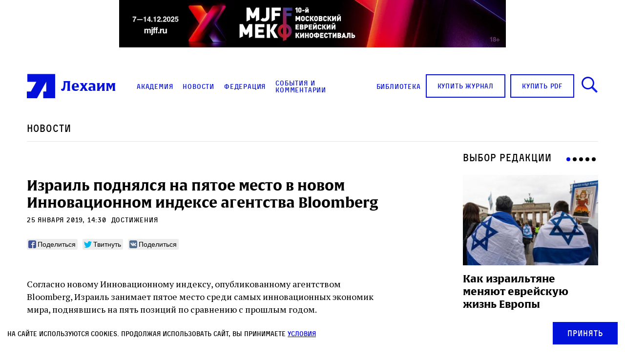

--- FILE ---
content_type: text/html; charset=UTF-8
request_url: https://lechaim.ru/news/izrail-podnyalsya-na-pyatoe-mesto-v-novom-innovatsionnom-indekse-agentstva-bloomberg/
body_size: 20608
content:
<!DOCTYPE html>
<html>

<head lang="ru-RU"><style>img.lazy{min-height:1px}</style><link href="https://lechaim.ru/wp-content/plugins/w3-total-cache/pub/js/lazyload.min.js" as="script">
    <link rel="apple-touch-icon" sizes="180x180" href="https://lechaim.ru/wp-content/themes/lechaim-resp/assets/img/apple-touch-icon.png">
    <link rel="icon" type="image/png" sizes="32x32" href="https://lechaim.ru/wp-content/themes/lechaim-resp/assets/img/favicon-32x32.png">
    <link rel="icon" type="image/png" sizes="16x16" href="https://lechaim.ru/wp-content/themes/lechaim-resp/assets/img/favicon-16x16.png">
    <link rel="mask-icon" href="https://lechaim.ru/wp-content/themes/lechaim-resp/assets/img/safari-pinned-tab.svg" color="#5bbad5">
    <meta name="theme-color" content="#ffffff">
    <meta charset="UTF-8">
    <meta name="google-site-verification" content="6qo_FKKL5dSKuYdf0rU4SkjyvoNGCJFcLogXa_r_Yz4" />
    <meta name="viewport" content="width=device-width, initial-scale=1.0, maximum-scale=1.0, user-scalable=0" />
        <meta property="fb:pages" content="153347451379375" />
    <meta property='og:og:locale' content='ru_RU'>
    <meta property='og:type' content='article'>
    <meta property='og:site_name' content='Лехаим'>
    <meta property='og:url' content='https://lechaim.ru/news/izrail-podnyalsya-na-pyatoe-mesto-v-novom-innovatsionnom-indekse-agentstva-bloomberg/'>
    <meta property='og:title' content='Израиль поднялся на пятое место в новом Инновационном индексе агентства Bloomberg'>
        <meta property='og:description' content='Согласно новому Инновационному индексу, опубликованному агентством Bloomberg, Израиль занимает пятое место среди самых инновационных экономик мира, поднявшись на пять позиций по сравнению с прошлым годом.'>
            <meta property='og:image' content='https://lechaim.ru/wp-content/uploads/2019/01/iStock-903073904-e1548155631198-640x400.jpg'>
    <link rel="image_src" href='https://lechaim.ru/wp-content/uploads/2019/01/iStock-903073904-e1548155631198-640x400.jpg'>
    <meta name='twitter:image' content='https://lechaim.ru/wp-content/uploads/2019/01/iStock-903073904-e1548155631198-640x400.jpg'>
        <meta name='twitter:card' content='summary'>
    <meta name='twitter:site' content='@LechaimRU'>
    <meta name='twitter:creator' content='@LechaimRU'>
    <meta property='article:published_time' content='2019-01-25T14:30:05+03:00'>
    <meta property='article:publisher' content='https://www.facebook.com/lechaim.ru'>
        <title>Израиль поднялся на пятое место в новом Инновационном индексе агентства Bloomberg — Лехаим
    </title>
    <link href='https://fonts.googleapis.com/css?family=PT+Serif:400,700&subset=latin,cyrillic-ext' rel='stylesheet'>
    <link rel="stylesheet" href="https://lechaim.ru/wp-content/themes/lechaim-resp/assets/css/style_add-to-scss.css?v=2208031747560">
    <link rel="stylesheet" href="https://lechaim.ru/wp-content/themes/lechaim-resp/assets/css/style.css?v=2505301624230">
        <meta name='robots' content='index, follow, max-image-preview:large, max-snippet:-1, max-video-preview:-1' />

	<!-- This site is optimized with the Yoast SEO plugin v22.8 - https://yoast.com/wordpress/plugins/seo/ -->
	<meta name="description" content="НОВОСТИ" />
	<link rel="canonical" href="https://lechaim.ru/news/izrail-podnyalsya-na-pyatoe-mesto-v-novom-innovatsionnom-indekse-agentstva-bloomberg/" />
	<meta property="og:locale" content="ru_RU" />
	<meta property="og:type" content="article" />
	<meta property="og:title" content="Израиль поднялся на пятое место в новом Инновационном индексе агентства Bloomberg" />
	<meta property="og:description" content="НОВОСТИ" />
	<meta property="og:url" content="https://lechaim.ru/news/izrail-podnyalsya-na-pyatoe-mesto-v-novom-innovatsionnom-indekse-agentstva-bloomberg/" />
	<meta property="og:site_name" content="Лехаим" />
	<meta property="article:publisher" content="https://www.facebook.com/lechaim.ru" />
	<meta property="article:modified_time" content="2019-01-24T22:23:58+00:00" />
	<meta property="og:image" content="https://lechaim.ru/wp-content/uploads/2019/01/iStock-903073904-e1548155631198-640x400.jpg" />
	<meta property="og:image:width" content="600" />
	<meta property="og:image:height" content="400" />
	<meta property="og:image:type" content="image/jpeg" />
	<meta name="twitter:card" content="summary_large_image" />
	<meta name="twitter:site" content="@lechaimRU" />
	<script type="application/ld+json" class="yoast-schema-graph">{"@context":"https://schema.org","@graph":[{"@type":"WebPage","@id":"https://lechaim.ru/news/izrail-podnyalsya-na-pyatoe-mesto-v-novom-innovatsionnom-indekse-agentstva-bloomberg/","url":"https://lechaim.ru/news/izrail-podnyalsya-na-pyatoe-mesto-v-novom-innovatsionnom-indekse-agentstva-bloomberg/","name":"Израиль поднялся на пятое место в новом Инновационном индексе агентства Bloomberg","isPartOf":{"@id":"https://lechaim.ru/#website"},"primaryImageOfPage":{"@id":"https://lechaim.ru/news/izrail-podnyalsya-na-pyatoe-mesto-v-novom-innovatsionnom-indekse-agentstva-bloomberg/#primaryimage"},"image":{"@id":"https://lechaim.ru/news/izrail-podnyalsya-na-pyatoe-mesto-v-novom-innovatsionnom-indekse-agentstva-bloomberg/#primaryimage"},"thumbnailUrl":"https://lechaim.ru/wp-content/uploads/2019/01/iStock-903073904-e1548155631198-640x400.jpg","datePublished":"2019-01-25T11:30:05+00:00","dateModified":"2019-01-24T22:23:58+00:00","description":"НОВОСТИ","breadcrumb":{"@id":"https://lechaim.ru/news/izrail-podnyalsya-na-pyatoe-mesto-v-novom-innovatsionnom-indekse-agentstva-bloomberg/#breadcrumb"},"inLanguage":"ru-RU","potentialAction":[{"@type":"ReadAction","target":["https://lechaim.ru/news/izrail-podnyalsya-na-pyatoe-mesto-v-novom-innovatsionnom-indekse-agentstva-bloomberg/"]}]},{"@type":"ImageObject","inLanguage":"ru-RU","@id":"https://lechaim.ru/news/izrail-podnyalsya-na-pyatoe-mesto-v-novom-innovatsionnom-indekse-agentstva-bloomberg/#primaryimage","url":"https://lechaim.ru/wp-content/uploads/2019/01/iStock-903073904-e1548155631198-640x400.jpg","contentUrl":"https://lechaim.ru/wp-content/uploads/2019/01/iStock-903073904-e1548155631198-640x400.jpg","width":600,"height":400},{"@type":"BreadcrumbList","@id":"https://lechaim.ru/news/izrail-podnyalsya-na-pyatoe-mesto-v-novom-innovatsionnom-indekse-agentstva-bloomberg/#breadcrumb","itemListElement":[{"@type":"ListItem","position":1,"name":"Главная страница","item":"https://lechaim.ru/"},{"@type":"ListItem","position":2,"name":"Новости","item":"https://lechaim.ru/news/"},{"@type":"ListItem","position":3,"name":"Израиль поднялся на пятое место в новом Инновационном индексе агентства Bloomberg"}]},{"@type":"WebSite","@id":"https://lechaim.ru/#website","url":"https://lechaim.ru/","name":"Лехаим","description":"Литературно-публицистический журнал","publisher":{"@id":"https://lechaim.ru/#organization"},"potentialAction":[{"@type":"SearchAction","target":{"@type":"EntryPoint","urlTemplate":"https://lechaim.ru/?s={search_term_string}"},"query-input":"required name=search_term_string"}],"inLanguage":"ru-RU"},{"@type":"Organization","@id":"https://lechaim.ru/#organization","name":"Лехаим","url":"https://lechaim.ru/","logo":{"@type":"ImageObject","inLanguage":"ru-RU","@id":"https://lechaim.ru/#/schema/logo/image/","url":"https://lechaim.ru/wp-content/uploads/2024/05/Screenshot-2024-05-12-102025.png","contentUrl":"https://lechaim.ru/wp-content/uploads/2024/05/Screenshot-2024-05-12-102025.png","width":219,"height":73,"caption":"Лехаим"},"image":{"@id":"https://lechaim.ru/#/schema/logo/image/"},"sameAs":["https://www.facebook.com/lechaim.ru","https://x.com/lechaimRU"]}]}</script>
	<!-- / Yoast SEO plugin. -->


<script type="text/javascript">
/* <![CDATA[ */
window._wpemojiSettings = {"baseUrl":"https:\/\/s.w.org\/images\/core\/emoji\/15.0.3\/72x72\/","ext":".png","svgUrl":"https:\/\/s.w.org\/images\/core\/emoji\/15.0.3\/svg\/","svgExt":".svg","source":{"concatemoji":"https:\/\/lechaim.ru\/wp-includes\/js\/wp-emoji-release.min.js?ver=cfde7594648088d397593508a32d3af7"}};
/*! This file is auto-generated */
!function(i,n){var o,s,e;function c(e){try{var t={supportTests:e,timestamp:(new Date).valueOf()};sessionStorage.setItem(o,JSON.stringify(t))}catch(e){}}function p(e,t,n){e.clearRect(0,0,e.canvas.width,e.canvas.height),e.fillText(t,0,0);var t=new Uint32Array(e.getImageData(0,0,e.canvas.width,e.canvas.height).data),r=(e.clearRect(0,0,e.canvas.width,e.canvas.height),e.fillText(n,0,0),new Uint32Array(e.getImageData(0,0,e.canvas.width,e.canvas.height).data));return t.every(function(e,t){return e===r[t]})}function u(e,t,n){switch(t){case"flag":return n(e,"\ud83c\udff3\ufe0f\u200d\u26a7\ufe0f","\ud83c\udff3\ufe0f\u200b\u26a7\ufe0f")?!1:!n(e,"\ud83c\uddfa\ud83c\uddf3","\ud83c\uddfa\u200b\ud83c\uddf3")&&!n(e,"\ud83c\udff4\udb40\udc67\udb40\udc62\udb40\udc65\udb40\udc6e\udb40\udc67\udb40\udc7f","\ud83c\udff4\u200b\udb40\udc67\u200b\udb40\udc62\u200b\udb40\udc65\u200b\udb40\udc6e\u200b\udb40\udc67\u200b\udb40\udc7f");case"emoji":return!n(e,"\ud83d\udc26\u200d\u2b1b","\ud83d\udc26\u200b\u2b1b")}return!1}function f(e,t,n){var r="undefined"!=typeof WorkerGlobalScope&&self instanceof WorkerGlobalScope?new OffscreenCanvas(300,150):i.createElement("canvas"),a=r.getContext("2d",{willReadFrequently:!0}),o=(a.textBaseline="top",a.font="600 32px Arial",{});return e.forEach(function(e){o[e]=t(a,e,n)}),o}function t(e){var t=i.createElement("script");t.src=e,t.defer=!0,i.head.appendChild(t)}"undefined"!=typeof Promise&&(o="wpEmojiSettingsSupports",s=["flag","emoji"],n.supports={everything:!0,everythingExceptFlag:!0},e=new Promise(function(e){i.addEventListener("DOMContentLoaded",e,{once:!0})}),new Promise(function(t){var n=function(){try{var e=JSON.parse(sessionStorage.getItem(o));if("object"==typeof e&&"number"==typeof e.timestamp&&(new Date).valueOf()<e.timestamp+604800&&"object"==typeof e.supportTests)return e.supportTests}catch(e){}return null}();if(!n){if("undefined"!=typeof Worker&&"undefined"!=typeof OffscreenCanvas&&"undefined"!=typeof URL&&URL.createObjectURL&&"undefined"!=typeof Blob)try{var e="postMessage("+f.toString()+"("+[JSON.stringify(s),u.toString(),p.toString()].join(",")+"));",r=new Blob([e],{type:"text/javascript"}),a=new Worker(URL.createObjectURL(r),{name:"wpTestEmojiSupports"});return void(a.onmessage=function(e){c(n=e.data),a.terminate(),t(n)})}catch(e){}c(n=f(s,u,p))}t(n)}).then(function(e){for(var t in e)n.supports[t]=e[t],n.supports.everything=n.supports.everything&&n.supports[t],"flag"!==t&&(n.supports.everythingExceptFlag=n.supports.everythingExceptFlag&&n.supports[t]);n.supports.everythingExceptFlag=n.supports.everythingExceptFlag&&!n.supports.flag,n.DOMReady=!1,n.readyCallback=function(){n.DOMReady=!0}}).then(function(){return e}).then(function(){var e;n.supports.everything||(n.readyCallback(),(e=n.source||{}).concatemoji?t(e.concatemoji):e.wpemoji&&e.twemoji&&(t(e.twemoji),t(e.wpemoji)))}))}((window,document),window._wpemojiSettings);
/* ]]> */
</script>
<style id='wp-emoji-styles-inline-css' type='text/css'>

	img.wp-smiley, img.emoji {
		display: inline !important;
		border: none !important;
		box-shadow: none !important;
		height: 1em !important;
		width: 1em !important;
		margin: 0 0.07em !important;
		vertical-align: -0.1em !important;
		background: none !important;
		padding: 0 !important;
	}
</style>
<link rel='stylesheet' id='wp-block-library-css' href='https://lechaim.ru/wp-includes/css/dist/block-library/style.min.css?ver=cfde7594648088d397593508a32d3af7' type='text/css' media='all' />
<style id='classic-theme-styles-inline-css' type='text/css'>
/*! This file is auto-generated */
.wp-block-button__link{color:#fff;background-color:#32373c;border-radius:9999px;box-shadow:none;text-decoration:none;padding:calc(.667em + 2px) calc(1.333em + 2px);font-size:1.125em}.wp-block-file__button{background:#32373c;color:#fff;text-decoration:none}
</style>
<style id='global-styles-inline-css' type='text/css'>
body{--wp--preset--color--black: #000000;--wp--preset--color--cyan-bluish-gray: #abb8c3;--wp--preset--color--white: #ffffff;--wp--preset--color--pale-pink: #f78da7;--wp--preset--color--vivid-red: #cf2e2e;--wp--preset--color--luminous-vivid-orange: #ff6900;--wp--preset--color--luminous-vivid-amber: #fcb900;--wp--preset--color--light-green-cyan: #7bdcb5;--wp--preset--color--vivid-green-cyan: #00d084;--wp--preset--color--pale-cyan-blue: #8ed1fc;--wp--preset--color--vivid-cyan-blue: #0693e3;--wp--preset--color--vivid-purple: #9b51e0;--wp--preset--gradient--vivid-cyan-blue-to-vivid-purple: linear-gradient(135deg,rgba(6,147,227,1) 0%,rgb(155,81,224) 100%);--wp--preset--gradient--light-green-cyan-to-vivid-green-cyan: linear-gradient(135deg,rgb(122,220,180) 0%,rgb(0,208,130) 100%);--wp--preset--gradient--luminous-vivid-amber-to-luminous-vivid-orange: linear-gradient(135deg,rgba(252,185,0,1) 0%,rgba(255,105,0,1) 100%);--wp--preset--gradient--luminous-vivid-orange-to-vivid-red: linear-gradient(135deg,rgba(255,105,0,1) 0%,rgb(207,46,46) 100%);--wp--preset--gradient--very-light-gray-to-cyan-bluish-gray: linear-gradient(135deg,rgb(238,238,238) 0%,rgb(169,184,195) 100%);--wp--preset--gradient--cool-to-warm-spectrum: linear-gradient(135deg,rgb(74,234,220) 0%,rgb(151,120,209) 20%,rgb(207,42,186) 40%,rgb(238,44,130) 60%,rgb(251,105,98) 80%,rgb(254,248,76) 100%);--wp--preset--gradient--blush-light-purple: linear-gradient(135deg,rgb(255,206,236) 0%,rgb(152,150,240) 100%);--wp--preset--gradient--blush-bordeaux: linear-gradient(135deg,rgb(254,205,165) 0%,rgb(254,45,45) 50%,rgb(107,0,62) 100%);--wp--preset--gradient--luminous-dusk: linear-gradient(135deg,rgb(255,203,112) 0%,rgb(199,81,192) 50%,rgb(65,88,208) 100%);--wp--preset--gradient--pale-ocean: linear-gradient(135deg,rgb(255,245,203) 0%,rgb(182,227,212) 50%,rgb(51,167,181) 100%);--wp--preset--gradient--electric-grass: linear-gradient(135deg,rgb(202,248,128) 0%,rgb(113,206,126) 100%);--wp--preset--gradient--midnight: linear-gradient(135deg,rgb(2,3,129) 0%,rgb(40,116,252) 100%);--wp--preset--font-size--small: 13px;--wp--preset--font-size--medium: 20px;--wp--preset--font-size--large: 36px;--wp--preset--font-size--x-large: 42px;--wp--preset--spacing--20: 0.44rem;--wp--preset--spacing--30: 0.67rem;--wp--preset--spacing--40: 1rem;--wp--preset--spacing--50: 1.5rem;--wp--preset--spacing--60: 2.25rem;--wp--preset--spacing--70: 3.38rem;--wp--preset--spacing--80: 5.06rem;--wp--preset--shadow--natural: 6px 6px 9px rgba(0, 0, 0, 0.2);--wp--preset--shadow--deep: 12px 12px 50px rgba(0, 0, 0, 0.4);--wp--preset--shadow--sharp: 6px 6px 0px rgba(0, 0, 0, 0.2);--wp--preset--shadow--outlined: 6px 6px 0px -3px rgba(255, 255, 255, 1), 6px 6px rgba(0, 0, 0, 1);--wp--preset--shadow--crisp: 6px 6px 0px rgba(0, 0, 0, 1);}:where(.is-layout-flex){gap: 0.5em;}:where(.is-layout-grid){gap: 0.5em;}body .is-layout-flex{display: flex;}body .is-layout-flex{flex-wrap: wrap;align-items: center;}body .is-layout-flex > *{margin: 0;}body .is-layout-grid{display: grid;}body .is-layout-grid > *{margin: 0;}:where(.wp-block-columns.is-layout-flex){gap: 2em;}:where(.wp-block-columns.is-layout-grid){gap: 2em;}:where(.wp-block-post-template.is-layout-flex){gap: 1.25em;}:where(.wp-block-post-template.is-layout-grid){gap: 1.25em;}.has-black-color{color: var(--wp--preset--color--black) !important;}.has-cyan-bluish-gray-color{color: var(--wp--preset--color--cyan-bluish-gray) !important;}.has-white-color{color: var(--wp--preset--color--white) !important;}.has-pale-pink-color{color: var(--wp--preset--color--pale-pink) !important;}.has-vivid-red-color{color: var(--wp--preset--color--vivid-red) !important;}.has-luminous-vivid-orange-color{color: var(--wp--preset--color--luminous-vivid-orange) !important;}.has-luminous-vivid-amber-color{color: var(--wp--preset--color--luminous-vivid-amber) !important;}.has-light-green-cyan-color{color: var(--wp--preset--color--light-green-cyan) !important;}.has-vivid-green-cyan-color{color: var(--wp--preset--color--vivid-green-cyan) !important;}.has-pale-cyan-blue-color{color: var(--wp--preset--color--pale-cyan-blue) !important;}.has-vivid-cyan-blue-color{color: var(--wp--preset--color--vivid-cyan-blue) !important;}.has-vivid-purple-color{color: var(--wp--preset--color--vivid-purple) !important;}.has-black-background-color{background-color: var(--wp--preset--color--black) !important;}.has-cyan-bluish-gray-background-color{background-color: var(--wp--preset--color--cyan-bluish-gray) !important;}.has-white-background-color{background-color: var(--wp--preset--color--white) !important;}.has-pale-pink-background-color{background-color: var(--wp--preset--color--pale-pink) !important;}.has-vivid-red-background-color{background-color: var(--wp--preset--color--vivid-red) !important;}.has-luminous-vivid-orange-background-color{background-color: var(--wp--preset--color--luminous-vivid-orange) !important;}.has-luminous-vivid-amber-background-color{background-color: var(--wp--preset--color--luminous-vivid-amber) !important;}.has-light-green-cyan-background-color{background-color: var(--wp--preset--color--light-green-cyan) !important;}.has-vivid-green-cyan-background-color{background-color: var(--wp--preset--color--vivid-green-cyan) !important;}.has-pale-cyan-blue-background-color{background-color: var(--wp--preset--color--pale-cyan-blue) !important;}.has-vivid-cyan-blue-background-color{background-color: var(--wp--preset--color--vivid-cyan-blue) !important;}.has-vivid-purple-background-color{background-color: var(--wp--preset--color--vivid-purple) !important;}.has-black-border-color{border-color: var(--wp--preset--color--black) !important;}.has-cyan-bluish-gray-border-color{border-color: var(--wp--preset--color--cyan-bluish-gray) !important;}.has-white-border-color{border-color: var(--wp--preset--color--white) !important;}.has-pale-pink-border-color{border-color: var(--wp--preset--color--pale-pink) !important;}.has-vivid-red-border-color{border-color: var(--wp--preset--color--vivid-red) !important;}.has-luminous-vivid-orange-border-color{border-color: var(--wp--preset--color--luminous-vivid-orange) !important;}.has-luminous-vivid-amber-border-color{border-color: var(--wp--preset--color--luminous-vivid-amber) !important;}.has-light-green-cyan-border-color{border-color: var(--wp--preset--color--light-green-cyan) !important;}.has-vivid-green-cyan-border-color{border-color: var(--wp--preset--color--vivid-green-cyan) !important;}.has-pale-cyan-blue-border-color{border-color: var(--wp--preset--color--pale-cyan-blue) !important;}.has-vivid-cyan-blue-border-color{border-color: var(--wp--preset--color--vivid-cyan-blue) !important;}.has-vivid-purple-border-color{border-color: var(--wp--preset--color--vivid-purple) !important;}.has-vivid-cyan-blue-to-vivid-purple-gradient-background{background: var(--wp--preset--gradient--vivid-cyan-blue-to-vivid-purple) !important;}.has-light-green-cyan-to-vivid-green-cyan-gradient-background{background: var(--wp--preset--gradient--light-green-cyan-to-vivid-green-cyan) !important;}.has-luminous-vivid-amber-to-luminous-vivid-orange-gradient-background{background: var(--wp--preset--gradient--luminous-vivid-amber-to-luminous-vivid-orange) !important;}.has-luminous-vivid-orange-to-vivid-red-gradient-background{background: var(--wp--preset--gradient--luminous-vivid-orange-to-vivid-red) !important;}.has-very-light-gray-to-cyan-bluish-gray-gradient-background{background: var(--wp--preset--gradient--very-light-gray-to-cyan-bluish-gray) !important;}.has-cool-to-warm-spectrum-gradient-background{background: var(--wp--preset--gradient--cool-to-warm-spectrum) !important;}.has-blush-light-purple-gradient-background{background: var(--wp--preset--gradient--blush-light-purple) !important;}.has-blush-bordeaux-gradient-background{background: var(--wp--preset--gradient--blush-bordeaux) !important;}.has-luminous-dusk-gradient-background{background: var(--wp--preset--gradient--luminous-dusk) !important;}.has-pale-ocean-gradient-background{background: var(--wp--preset--gradient--pale-ocean) !important;}.has-electric-grass-gradient-background{background: var(--wp--preset--gradient--electric-grass) !important;}.has-midnight-gradient-background{background: var(--wp--preset--gradient--midnight) !important;}.has-small-font-size{font-size: var(--wp--preset--font-size--small) !important;}.has-medium-font-size{font-size: var(--wp--preset--font-size--medium) !important;}.has-large-font-size{font-size: var(--wp--preset--font-size--large) !important;}.has-x-large-font-size{font-size: var(--wp--preset--font-size--x-large) !important;}
.wp-block-navigation a:where(:not(.wp-element-button)){color: inherit;}
:where(.wp-block-post-template.is-layout-flex){gap: 1.25em;}:where(.wp-block-post-template.is-layout-grid){gap: 1.25em;}
:where(.wp-block-columns.is-layout-flex){gap: 2em;}:where(.wp-block-columns.is-layout-grid){gap: 2em;}
.wp-block-pullquote{font-size: 1.5em;line-height: 1.6;}
</style>
<link rel='stylesheet' id='akp-dynamic-css-css' href='https://lechaim.ru/wp-admin/admin-ajax.php?action=akp_dynamic_css&#038;ver=cfde7594648088d397593508a32d3af7' type='text/css' media='all' />
<link rel='stylesheet' id='search-filter-plugin-styles-css' href='https://lechaim.ru/wp-content/plugins/search-filter-pro/public/assets/css/search-filter.min.css?ver=2.5.4' type='text/css' media='all' />
<script type="text/javascript" src="https://lechaim.ru/wp-includes/js/jquery/jquery.min.js?ver=3.7.1" id="jquery-core-js"></script>
<script type="text/javascript" src="https://lechaim.ru/wp-includes/js/jquery/jquery-migrate.min.js?ver=3.4.1" id="jquery-migrate-js"></script>
<script type="text/javascript" src="https://lechaim.ru/wp-content/plugins/adkingpro/js/jquery.jshowoff.js?ver=cfde7594648088d397593508a32d3af7" id="jshowoff-js"></script>
<script type="text/javascript" id="adkingpro-js-js-extra">
/* <![CDATA[ */
var AkpAjax = {"ajaxurl":"https:\/\/lechaim.ru\/wp-admin\/admin-ajax.php","ajaxnonce":"14afafb1ef"};
/* ]]> */
</script>
<script type="text/javascript" src="https://lechaim.ru/wp-content/plugins/adkingpro/js/adkingpro-functions.js?ver=cfde7594648088d397593508a32d3af7" id="adkingpro-js-js"></script>
<script type="text/javascript" id="search-filter-plugin-build-js-extra">
/* <![CDATA[ */
var SF_LDATA = {"ajax_url":"https:\/\/lechaim.ru\/wp-admin\/admin-ajax.php","home_url":"https:\/\/lechaim.ru\/","extensions":[]};
/* ]]> */
</script>
<script type="text/javascript" src="https://lechaim.ru/wp-content/plugins/search-filter-pro/public/assets/js/search-filter-build.min.js?ver=2.5.4" id="search-filter-plugin-build-js"></script>
<script type="text/javascript" src="https://lechaim.ru/wp-content/plugins/search-filter-pro/public/assets/js/chosen.jquery.min.js?ver=2.5.4" id="search-filter-plugin-chosen-js"></script>
<link rel="https://api.w.org/" href="https://lechaim.ru/wp-json/" /><link rel="EditURI" type="application/rsd+xml" title="RSD" href="https://lechaim.ru/xmlrpc.php?rsd" />

<link rel='shortlink' href='https://lechaim.ru/?p=89073' />
<link rel="alternate" type="application/json+oembed" href="https://lechaim.ru/wp-json/oembed/1.0/embed?url=https%3A%2F%2Flechaim.ru%2Fnews%2Fizrail-podnyalsya-na-pyatoe-mesto-v-novom-innovatsionnom-indekse-agentstva-bloomberg%2F" />
<link rel="alternate" type="text/xml+oembed" href="https://lechaim.ru/wp-json/oembed/1.0/embed?url=https%3A%2F%2Flechaim.ru%2Fnews%2Fizrail-podnyalsya-na-pyatoe-mesto-v-novom-innovatsionnom-indekse-agentstva-bloomberg%2F&#038;format=xml" />
            <style type="text/css">
                .adkingprobanner.rollover {position: relative;}
                .adkingprobanner.rollover .akp_rollover_image {
                    position: absolute;
                    top: 0;
                    left: 0;
                    z-index: 1;
                }
                .adkingprobanner.rollover .akp_rollover_image.over {z-index: 0;}
                .adkingprobanner.rollover:hover .akp_rollover_image.over {z-index: 2;}
                /* Add any CSS you would like to modify your banner ads here */
.bottom-banners-mainpage {margin-bottom:16px}            </style>
            <meta property="fb:app_id" content=""/><meta property="fb:app_id" content="191453857933610"/>			<meta property="fb:pages" content="153347451379375" />
							<meta property="ia:markup_url" content="https://lechaim.ru/news/izrail-podnyalsya-na-pyatoe-mesto-v-novom-innovatsionnom-indekse-agentstva-bloomberg/?ia_markup=1" />
				<script type="text/javascript">//<![CDATA[
  function external_links_in_new_windows_loop() {
    if (!document.links) {
      document.links = document.getElementsByTagName('a');
    }
    var change_link = false;
    var force = '';
    var ignore = 'torah.ru';

    for (var t=0; t<document.links.length; t++) {
      var all_links = document.links[t];
      change_link = false;
      
      if(document.links[t].hasAttribute('onClick') == false) {
        // forced if the address starts with http (or also https), but does not link to the current domain
        if(all_links.href.search(/^http/) != -1 && all_links.href.search('lechaim.ru') == -1 && all_links.href.search(/^#/) == -1) {
          // console.log('Changed ' + all_links.href);
          change_link = true;
        }
          
        if(force != '' && all_links.href.search(force) != -1) {
          // forced
          // console.log('force ' + all_links.href);
          change_link = true;
        }
        
        if(ignore != '' && all_links.href.search(ignore) != -1) {
          // console.log('ignore ' + all_links.href);
          // ignored
          change_link = false;
        }

        if(change_link == true) {
          // console.log('Changed ' + all_links.href);
          document.links[t].setAttribute('onClick', 'javascript:window.open(\'' + all_links.href.replace(/'/g, '') + '\', \'_blank\', \'noopener\'); return false;');
          document.links[t].removeAttribute('target');
        }
      }
    }
  }
  
  // Load
  function external_links_in_new_windows_load(func)
  {  
    var oldonload = window.onload;
    if (typeof window.onload != 'function'){
      window.onload = func;
    } else {
      window.onload = function(){
        oldonload();
        func();
      }
    }
  }

  external_links_in_new_windows_load(external_links_in_new_windows_loop);
  //]]></script>

		<script>
			( function() {
				window.onpageshow = function( event ) {
					// Defined window.wpforms means that a form exists on a page.
					// If so and back/forward button has been clicked,
					// force reload a page to prevent the submit button state stuck.
					if ( typeof window.wpforms !== 'undefined' && event.persisted ) {
						window.location.reload();
					}
				};
			}() );
		</script>
		
<!-- Meta Pixel Code -->
<script type='text/javascript'>
!function(f,b,e,v,n,t,s){if(f.fbq)return;n=f.fbq=function(){n.callMethod?
n.callMethod.apply(n,arguments):n.queue.push(arguments)};if(!f._fbq)f._fbq=n;
n.push=n;n.loaded=!0;n.version='2.0';n.queue=[];t=b.createElement(e);t.async=!0;
t.src=v;s=b.getElementsByTagName(e)[0];s.parentNode.insertBefore(t,s)}(window,
document,'script','https://connect.facebook.net/en_US/fbevents.js?v=next');
</script>
<!-- End Meta Pixel Code -->

      <script type='text/javascript'>
        var url = window.location.origin + '?ob=open-bridge';
        fbq('set', 'openbridge', '1616366655134742', url);
      </script>
    <script type='text/javascript'>fbq('init', '1616366655134742', {}, {
    "agent": "wordpress-6.5.7-3.0.16"
})</script><script type='text/javascript'>
    fbq('track', 'PageView', []);
  </script>
<!-- Meta Pixel Code -->
<noscript>
<img class="lazy" height="1" width="1" style="display:none" alt="fbpx"
src="data:image/svg+xml,%3Csvg%20xmlns='http://www.w3.org/2000/svg'%20viewBox='0%200%201%201'%3E%3C/svg%3E" data-src="https://www.facebook.com/tr?id=1616366655134742&ev=PageView&noscript=1" />
</noscript>
<!-- End Meta Pixel Code -->
<style id="wpforms-css-vars-root">
				:root {
					--wpforms-field-border-radius: 3px;
--wpforms-field-border-style: solid;
--wpforms-field-border-size: 1px;
--wpforms-field-background-color: #ffffff;
--wpforms-field-border-color: rgba( 0, 0, 0, 0.25 );
--wpforms-field-border-color-spare: rgba( 0, 0, 0, 0.25 );
--wpforms-field-text-color: rgba( 0, 0, 0, 0.7 );
--wpforms-field-menu-color: #ffffff;
--wpforms-label-color: rgba( 0, 0, 0, 0.85 );
--wpforms-label-sublabel-color: rgba( 0, 0, 0, 0.55 );
--wpforms-label-error-color: #d63637;
--wpforms-button-border-radius: 3px;
--wpforms-button-border-style: none;
--wpforms-button-border-size: 1px;
--wpforms-button-background-color: #066aab;
--wpforms-button-border-color: #066aab;
--wpforms-button-text-color: #ffffff;
--wpforms-page-break-color: #066aab;
--wpforms-background-image: none;
--wpforms-background-position: center center;
--wpforms-background-repeat: no-repeat;
--wpforms-background-size: cover;
--wpforms-background-width: 100px;
--wpforms-background-height: 100px;
--wpforms-background-color: rgba( 0, 0, 0, 0 );
--wpforms-background-url: none;
--wpforms-container-padding: 0px;
--wpforms-container-border-style: none;
--wpforms-container-border-width: 1px;
--wpforms-container-border-color: #000000;
--wpforms-container-border-radius: 3px;
--wpforms-field-size-input-height: 43px;
--wpforms-field-size-input-spacing: 15px;
--wpforms-field-size-font-size: 16px;
--wpforms-field-size-line-height: 19px;
--wpforms-field-size-padding-h: 14px;
--wpforms-field-size-checkbox-size: 16px;
--wpforms-field-size-sublabel-spacing: 5px;
--wpforms-field-size-icon-size: 1;
--wpforms-label-size-font-size: 16px;
--wpforms-label-size-line-height: 19px;
--wpforms-label-size-sublabel-font-size: 14px;
--wpforms-label-size-sublabel-line-height: 17px;
--wpforms-button-size-font-size: 17px;
--wpforms-button-size-height: 41px;
--wpforms-button-size-padding-h: 15px;
--wpforms-button-size-margin-top: 10px;
--wpforms-container-shadow-size-box-shadow: none;

				}
			</style>
    

        <script>
    (function(i, s, o, g, r, a, m) {
        i['GoogleAnalyticsObject'] = r;
        i[r] = i[r] || function() {
            (i[r].q = i[r].q || []).push(arguments)
        }, i[r].l = 1 * new Date();
        a = s.createElement(o),
            m = s.getElementsByTagName(o)[0];
        a.async = 1;
        a.src = g;
        m.parentNode.insertBefore(a, m)
    })(window, document, 'script', 'https://www.google-analytics.com/analytics.js', 'ga');

    ga('create', 'UA-81703894-1', 'auto');
    ga('send', 'pageview');
    </script>
    <!-- Yandex.Metrika counter -->
    <script type="text/javascript">
    (function(m, e, t, r, i, k, a) {
        m[i] = m[i] || function() {
            (m[i].a = m[i].a || []).push(arguments)
        };
        m[i].l = 1 * new Date();
        k = e.createElement(t), a = e.getElementsByTagName(t)[0], k.async = 1, k.src = r, a.parentNode.insertBefore(k, a)
    })
    (window, document, "script", "https://mc.yandex.ru/metrika/tag.js", "ym");

    ym(88950211, "init", {
        clickmap: true,
        trackLinks: true,
        accurateTrackBounce: true
    });
    </script>
    <noscript>
        <div><img class="lazy" src="data:image/svg+xml,%3Csvg%20xmlns='http://www.w3.org/2000/svg'%20viewBox='0%200%201%201'%3E%3C/svg%3E" data-src="https://mc.yandex.ru/watch/88950211" style="position:absolute; left:-9999px;" alt="" /></div>
    </noscript>
    <!-- /Yandex.Metrika counter -->
    <style>
    .myBanner * {
        max-width: 100%;
    }

    .contents_rubric {
        color: #0310DB;
        font: 400 14px/23px 'Activist', Helvetica, Arial, sans-serif;
        letter-spacing: .8px;
        margin: 14px auto 0 !important;
    }

    .contents_title {
        margin: 0 auto 0px !important;
        font: 700 22px/27px 'Alverata-Bold', 'PT Serif', Georgia, serif;
    }

    .contents_author {
        font: 400 14px/17px 'Activist', Helvetica, Arial, sans-serif;
        letter-spacing: .8px;
        margin: 3px auto 0 !important;
    }
    </style>

</head>

<body>

    <script>
    console.log(window.location.href);
    </script>
    <div class="master">
                <div class="banner display-banner">
            <div class='adkingprobanner top-banners akpbanner banner163012' style='width: px; height: px;'><a href='https://mjff.ru' target="_blank" rel="nofollow" data-id='163012' data-ga='{"campaign":"","banner":"","implemented":"universal","imp_action":"Impression","click_action":"Click"}'><img class="lazy" src="data:image/svg+xml,%3Csvg%20xmlns='http://www.w3.org/2000/svg'%20viewBox='0%200%201280%20156'%3E%3C/svg%3E" data-src='https://lechaim.ru/wp-content/uploads/2025/12/mjff_1200x146.webp' style='max-width: px; max-height: px;' alt='' /></a></div><script type='text/javascript'>ga('send', 'event', '', 'Impression', '');</script>        </div>
        <div class="banner  display-mobile"></div>
        
        <header class="header     
            ">
            <div class="header_body">
                <div class="col-2">
                                        <div class="logo">
                        <a href="/" class="logo_link" title="Лехаим">
                            <span class="logo_title">Лехаим</span>
                        </a>
                    </div>
                                        <div class="holidays u-mq--small-laptop">
                        <div class="holidays_item">
                            <a href="https://lechaim.ru/category/chanuka" class="holidays_link">
                                <div class="holidays_icon"><span class="i-calendar"></span></div>
                                <div class="holidays_info">
                                    <span class="holidays-info_subtitle">скоро</span>
                                    <span class="holidays-info_title">Ханука</span>
                                </div>
                            </a>
                            <!-- <a href="https://lechaim.ru/academy/vayeshev1/" class="holidays_link"> -->
                            <a href="https://lechaim.ru/academy/miketz1" class="holidays_link">
                                <div class="holidays_icon"><span class="i-tora"></span></div>
                                <div class="holidays_info">
                                    <span class="holidays-info_subtitle">глава Торы</span>
                                    <!-- <span class="holidays-info_title">Вайешев</span> -->
                                    <span class="holidays-info_title">Микец</span>
                                </div>
                            </a>
                        </div>
                        <div class="holidays_item" title="по московскому времени">
                            <div class="holidays_info-top">
                                <div class="holidays_icon"><span class="i-candles"></span></div>
                                <span class="holidays-info_subtitle">Москва</span>
                            </div>
                            <div class="holidays_info">
                                
		<div class="holidays-info_date">
			<span class="holidays-info_arr">↑</span>19 декабря 15:39
		</div>
		<div class="holidays-info_date">
			<span class="holidays-info_arr">↓</span>20 декабря 17:03
		</div>                            </div>
                        </div>
                    </div>
                </div>
                <div class="col-2">
                    <nav class="nav u-mq--small-laptop">
                        <ul class="nav_list">
                            <li class="nav_item"><a class="nav_link" href="//lechaim.ru/academy">Академия</a></li>
<li class="nav_item"><a class="nav_link" href="//lechaim.ru/news">Новости</a></li>
<li class="nav_item"><a class="nav_link" href="//lechaim.ru/federation">Федерация</a></li>
<li class="nav_item"><a class="nav_link" href="//lechaim.ru/events">События и комментарии</a></li>
<li class="nav_item"><a class="nav_link" href="https://lechaim.ru/category/biblioteka/">Библиотека</a></li>
                        </ul>
                    </nav>
                    <nav class="nav nav-base u-mq--small-laptop">
                        <ul class="nav_list">
                            <li class="nav_item"><a class="nav_link" target="_blank" rel="noopener" href="http://ru.chabad.org/calendar/view/month.asp?tdate=12%2F14%2F2025">Еврейский календарь</a></li>
<li class="nav_item"><a class="nav_link" href="https://lechaim.ru/category/biblioteka/">Библиотека</a></li>
                        </ul>
                    </nav>
                    <div class="buy">
                        <a class="nav_link nav_link--btn" href="https://knizhniki.ru/catalog/9785900313306/">купить журнал</a>
                    </div>
                    <div class="buy">
                        <a class="nav_link nav_link--btn" href="https://knizhniki.ru/catalog/97859003133061/">купить
                            pdf</a>
                    </div>
                    <div class="search">
                        <button class="search_btn i-search js-search-btn" title="Поиск"></button>
                    </div>
                    <div class="burger">
                        <button class="burger_btn i-burger js-burger-btn" title="Поиск"></button>
                    </div>
                    <div class="nav-mobile">
                        <div class="nav-mobile-wrap">
                            <ul class="nav_list">
                                <li class="nav_item"><a class="nav_link" href="//lechaim.ru/academy">Академия</a></li>
<li class="nav_item"><a class="nav_link" href="//lechaim.ru/news">Новости</a></li>
<li class="nav_item"><a class="nav_link" href="//lechaim.ru/federation">Федерация</a></li>
<li class="nav_item"><a class="nav_link" href="//lechaim.ru/events">События и комментарии</a></li>
<li class="nav_item"><a class="nav_link" href="https://lechaim.ru/category/biblioteka/">Библиотека</a></li>
                            </ul>
                            <div class="buy">
                                <a class="nav_link nav_link--btn" href="https://knizhniki.ru/catalog/9785900313306/">купить журнал</a>
                            </div>
                            <div class="buy">
                                <a class="nav_link nav_link--btn" href="https://knizhniki.ru/catalog/97859003133061/">купить
                                    pdf</a>
                            </div>
                            <div class="holidays">
                                <div class="holidays_item">
                                    <a href="https://lechaim.ru/category/chanuka" class="holidays_link">
                                        <div class="holidays_icon"><span class="i-calendar"></span></div>
                                        <div class="holidays_info">
                                            <span class="holidays-info_subtitle">скоро</span>
                                            <span class="holidays-info_title">Ханука</span>
                                        </div>
                                    </a>
                                    <a href="https://lechaim.ru/academy/vayeshev1/" class="holidays_link">
                                        <div class="holidays_icon"><span class="i-tora"></span></div>
                                        <div class="holidays_info">
                                            <span class="holidays-info_subtitle">глава Торы</span>
                                            <span class="holidays-info_title">Вайешев</span>
                                        </div>
                                    </a>
                                </div>
                                <div class="holidays_item" title="по московскому времени">
                                    <div class="holidays_info-top">
                                        <div class="holidays_icon"><span class="i-candles"></span></div>
                                        <span class="holidays-info_subtitle">Москва</span>
                                    </div>
                                    <div class="holidays_info">
                                        
		<div class="holidays-info_date">
			<span class="holidays-info_arr">↑</span>19 декабря 15:39
		</div>
		<div class="holidays-info_date">
			<span class="holidays-info_arr">↓</span>20 декабря 17:03
		</div>                                    </div>
                                </div>
                            </div>
                            <div class="prefooter_social u-font--social">
                                <h4 class="prefooter_title prefooter-social_title">Мы в социальных сетях</h4>
                                <ul class="social_list">
                                    <li class="social_item">
                                        <a href="//facebook.com/lechaim.ru" class="social_link">
                                            <span class="social_icon i-fb"></span>
                                            <span class="social_name">Facebook</span>
                                        </a>
                                    </li>
                                    <li class="social_item">
                                        <a href="//t.me/lechaim_ru" class="social_link">
                                            <span class="social_icon i-tg"></span>
                                            <span class="social_name">Телеграм</span>
                                        </a>
                                    </li>
                                    <!--
                                <li class="social_item">
                                    <a href="//vk.com/lechaim" class="social_link">
                                        <span class="social_icon i-vk"></span>
                                        <span class="social_name">Вконтакте</span>
                                    </a>
                                </li>
                                <li class="social_item">
                                    <a href="//twitter.com/lechaimRU" class="social_link">
                                        <span class="social_icon i-twi"></span>
                                        <span class="social_name">Twitter</span>
                                    </a>
                                </li>
-->
                                </ul>
                            </div>
                        </div>
                    </div>
                </div>
            </div>

        </header>

<main class="main-content archive-two-row">
    <div class="top-title">
        <div class="top-title_content">
            <div class="top-title_title">Новости</div>
            <div class="top-title_comm"></div>
        </div>
    </div>
    <div class="main-content_wrap">
		<section class="news-col-large">
	       			<article class="news-article">
				<div class="news_title">
					<h3 class="article_title">Израиль поднялся на пятое место в новом Инновационном индексе агентства Bloomberg</h3>
					<div class="article-title_info">
						<span class="article-title_info-text">
                            25&nbsp;января&nbsp;2019, 
                            14:30                             
                        </span>
						<span class="article-title_info-comm">
                            <!-- coucoulink-base - label-->
<a href="https://lechaim.ru/label/dostizheniya/" class="link-base">
    Достижения</a>
                                
                        </span>
					</div>
				</div>
        <div class="article_likely">
                <div class="likely" style="float:left">
                    <div class="facebook" data-url="https://lechaim.ru/news/izrail-podnyalsya-na-pyatoe-mesto-v-novom-innovatsionnom-indekse-agentstva-bloomberg/">Поделиться</div>
                    <div class="twitter" data-url="https://lechaim.ru/news/izrail-podnyalsya-na-pyatoe-mesto-v-novom-innovatsionnom-indekse-agentstva-bloomberg/">Твитнуть</div>
                    <div class="vkontakte" data-url="https://lechaim.ru/news/izrail-podnyalsya-na-pyatoe-mesto-v-novom-innovatsionnom-indekse-agentstva-bloomberg/">Поделиться</div>
                 </div>
                 <div style="margin-left:10px;display:inline-block"></div>
            </div>
				<div class="article_text">
					<p>Согласно новому Инновационному индексу, опубликованному агентством Bloomberg, Израиль занимает пятое место среди самых инновационных экономик мира, поднявшись на пять позиций по сравнению с прошлым годом.</p>
<p>Список возглавляют Южная Корея и Германия, занимая первое и второе места соответственно, затем следуют Финляндия, Швейцария и Израиль. Сингапур занял шестое место, Швеция &#8211; седьмое, а США, Япония и Франция &#8211; восьмое, девятое и десятое. По данным Bloomberg, США поднялись на три позиции в рейтинге 2019 года после того, как впервые в 2018 году выпали из первой десятки инновационных экономик. Южная Корея также занимала первое место в рейтинге 2018 года.</p>
<p>Список, опубликованный 22 января, выпускается в момент, когда мировые элиты встречаются на ежегодном Всемирном экономическом форуме в Давосе, Швейцария, где они обсудят будущее глобализации, роль государства и то, как инновации могут помочь продвинуть экономику вперед. Это седьмой год публикации ежегодного Инновационного индекса агентства Bloomberg. Индекс 2019 года составлен путем анализа семи имеющих равное значение категорий, включая расходы на исследования и разработки, патентную деятельность, производственные мощности и концентрацию высокотехнологичных публичных компаний.</p>
<p>Патентная активность повысила рейтинг Израиля в этом году, наряду с Китаем, который занял 16-е место, поднявшись с 19-го в списке 2018 года. Что касается интенсивности НИОКР, определяемой как расходы на НИОКР в процентах от ВВП, то Израиль занял первое место, но уступил другим странам по добавленной стоимости в обрабатывающей промышленности, рассчитанной в процентах от ВВП, оказавшись на 33 месте. Так называемая «нация стартапов» заняла второе место в мире по концентрации исследователей, определяемой как профессионалы, занимающиеся НИОКР на душу населения; пятое место по плотности высокотехнологичных компаний, определяемой как число отечественных высокотехнологичных публичных компаний; и четвертое место по патентной активности.</p>
<p>Однако Израиль занял 36-е место в категории эффективности высшего образования, определяемой как общий охват высшим образованием, и восьмое место по производительности труда. Его общий балл в рейтинге составил 84,78 баллов, по сравнению с 87,38 баллами для Южной Кореи и 87,30 для Германии. Вьетнам занял последнее место с 45,92 баллов, оказавшись ниже Мексики, набравшей 46 баллов.</p>
<p><a href="https://www.timesofisrael.com/israel-surges-to-take-fifth-place-in-new-bloomberg-innovation-index/">timesofisrael.com</a></p>
<div id="wpdevar_comment_1" style="width:100%;text-align:center;">
		<span style="padding: 10px;font-size:16px;font-family:Arial,Helvetica Neue,Helvetica,sans-serif;color:#1d0fe0;">КОММЕНТАРИИ</span>
		<div class="fb-comments" data-href="https://lechaim.ru/news/izrail-podnyalsya-na-pyatoe-mesto-v-novom-innovatsionnom-indekse-agentstva-bloomberg/" data-order-by="social" data-numposts="10" data-width="100%" style="display:block;"></div></div><style>#wpdevar_comment_1 span,#wpdevar_comment_1 iframe{width:100% !important;} #wpdevar_comment_1 iframe{max-height: 100% !important;}</style>                </div>
                <div class="article_likely news-article_likely" data-url="https://lechaim.ru/news/izrail-podnyalsya-na-pyatoe-mesto-v-novom-innovatsionnom-indekse-agentstva-bloomberg/">
	                <div class="likely">
	                    <div class="twitter" data-url="https://lechaim.ru/news/izrail-podnyalsya-na-pyatoe-mesto-v-novom-innovatsionnom-indekse-agentstva-bloomberg/">Твитнуть</div>
	                    <div class="facebook" data-url="https://lechaim.ru/news/izrail-podnyalsya-na-pyatoe-mesto-v-novom-innovatsionnom-indekse-agentstva-bloomberg/">Поделиться</div>
	                    <div class="vkontakte" data-url="https://lechaim.ru/news/izrail-podnyalsya-na-pyatoe-mesto-v-novom-innovatsionnom-indekse-agentstva-bloomberg/">Поделиться</div>
	                 </div>
                  <div style="margin-left:10px;display:inline-block"></div>
	            </div>
			</article>
            		</section>
		<section class="news-col-small">
            			<div class="editors">
                <h2 class="section_title">Выбор редакции</h2>
                            <div class="owl-carousel editors-slider">
                                                                <article class="article-vertical">
                                    <a href="https://lechaim.ru/events/kak-izrailytyane-menyayut-evreyskuyu-zhizny-evropi/" class="article-vertical_content article_content">
                                        <img src="data:image/svg+xml,%3Csvg%20xmlns='http://www.w3.org/2000/svg'%20viewBox='0%200%20300%20200'%3E%3C/svg%3E" data-src="https://lechaim.ru/wp-content/uploads/2025/12/2025-11-30-300x200.jpg" class="article-vertical_pic article_pic lazy">
                                        <h3 class="article-vertical_title">Как израильтяне меняют еврейскую жизнь Европы</h3>
                                        <div class="article-vertical_text">
                                            <div class="article-vertical_lead" style="height: 94px; overflow: hidden; text-overflow: ellipsis; -webkit-line-clamp: 5; -webkit-box-orient: vertical; display: -webkit-box;">Несмотря на беспрецедентный рост антисемитизма после терактов ХАМАСа 7 октября 2023 года, еврейская жизнь в Европе не умирает, напротив, тихо растет. Израильтяне продолжают приезжать в европейские города, где быть евреем сегодня особенно трудно, и тем самым незаметно меняют саму структуру еврейской диаспоры</div>
                                            <div class="article-vertical_info article_info">
                                                <span class="article-info_date article_info-dot">
                                                    12&nbsp;декабря     
                                                </span>
                                                                                                <span class="article-info_author article_info-dot">
                                                    старый свет                                                </span>
                                                                                                                                                <span class="article-info_author article_info-dot">
                                                    Подготовил  Александр Ицкович                                                </span>
                                                                                            </div>
                                        </div>
                                    </a>
                                </article>
                                                                <article class="article-vertical">
                                    <a href="https://lechaim.ru/events/pyatyj-punkt-iz-dalnih-stranstvij-vozvratyas/" class="article-vertical_content article_content">
                                        <img src="data:image/svg+xml,%3Csvg%20xmlns='http://www.w3.org/2000/svg'%20viewBox='0%200%20300%20200'%3E%3C/svg%3E" data-src="https://lechaim.ru/wp-content/uploads/2025/12/5p121225-1-300x200.jpg" class="article-vertical_pic article_pic lazy">
                                        <h3 class="article-vertical_title">Пятый пункт: Из дальних странствий возвратясь</h3>
                                        <div class="article-vertical_text">
                                            <div class="article-vertical_lead" style="height: 94px; overflow: hidden; text-overflow: ellipsis; -webkit-line-clamp: 5; -webkit-box-orient: vertical; display: -webkit-box;">Как чуть не отменили День еврейской книги в Дюссельдорфе? Какие новинки вышли в издательстве «Книжники»? И что нового можно рассказать о Хануке? Глава департамента общественных связей ФЕОР и главный редактор журнала «Лехаим» Борух Горин объясняет, куда исчезал Пятый пункт</div>
                                            <div class="article-vertical_info article_info">
                                                <span class="article-info_date article_info-dot">
                                                    12&nbsp;декабря     
                                                </span>
                                                                                                <span class="article-info_author article_info-dot">
                                                    об этом надо поговорить                                                </span>
                                                                                                                                                <span class="article-info_author article_info-dot">
                                                    Борух Горин                                                </span>
                                                                                            </div>
                                        </div>
                                    </a>
                                </article>
                                                                <article class="article-vertical">
                                    <a href="https://lechaim.ru/academy/o-ravvinah-o-gebraistah-iz-vospominaniy-semyi-gluskinih-amusinih/" class="article-vertical_content article_content">
                                        <img src="data:image/svg+xml,%3Csvg%20xmlns='http://www.w3.org/2000/svg'%20viewBox='0%200%20300%20200'%3E%3C/svg%3E" data-src="https://lechaim.ru/wp-content/uploads/2025/12/Amusin-i-sestry-Gluskiny-300x200.jpg" class="article-vertical_pic article_pic lazy">
                                        <h3 class="article-vertical_title">О&nbsp;раввинах, о&nbsp;гебраистах: из&nbsp;воспоминаний семьи Глускиных&nbsp;&mdash; Амусиных</h3>
                                        <div class="article-vertical_text">
                                            <div class="article-vertical_lead" style="height: 94px; overflow: hidden; text-overflow: ellipsis; -webkit-line-clamp: 5; -webkit-box-orient: vertical; display: -webkit-box;">Ее вывезли по Дороге жизни в состоянии тяжелой дистрофии, она добралась до Татарстана, где тогда находились сестры. Оклемавшись, Софья Менделевна в 1943 году добровольцем ушла на фронт и прослужила радиотелеграфистом до конца войны. В 1946 году она вернулась в аспирантуру, а через два года, окончив ее в период борьбы с космополитизмом, не смогла остаться в Ленинграде и получила распределение в Псковский педагогический институт на кафедру русского языка, где и проработала до 1992 года</div>
                                            <div class="article-vertical_info article_info">
                                                <span class="article-info_date article_info-dot">
                                                    11&nbsp;декабря     
                                                </span>
                                                                                                <span class="article-info_author article_info-dot">
                                                    Архив                                                </span>
                                                                                                                                                <span class="article-info_author article_info-dot">
                                                    Предисловие и комментарии  Галины Зелениной                                                </span>
                                                                                            </div>
                                        </div>
                                    </a>
                                </article>
                                                                <article class="article-vertical">
                                    <a href="https://lechaim.ru/academy/golos-v-tishine-pervyj-arest-i-nbsp-osvobozhdenie-alter-rebe/" class="article-vertical_content article_content">
                                        <img src="data:image/svg+xml,%3Csvg%20xmlns='http://www.w3.org/2000/svg'%20viewBox='0%200%20300%20200'%3E%3C/svg%3E" data-src="https://lechaim.ru/wp-content/uploads/2025/12/1z-300x200.jpg" class="article-vertical_pic article_pic lazy">
                                        <h3 class="article-vertical_title">Голос в тишине. Первый арест и&nbsp;освобождение Алтер Ребе</h3>
                                        <div class="article-vertical_text">
                                            <div class="article-vertical_lead" style="height: 94px; overflow: hidden; text-overflow: ellipsis; -webkit-line-clamp: 5; -webkit-box-orient: vertical; display: -webkit-box;">События, предшествующие аресту Алтер Ребе, а также история его заключения подробно описаны во многих книгах. Однако существует целый пласт историй, не попавших в эти книги. Ребе Йосеф‑Ицхок, Раяц, шестой глава династии Любавичских цадиков, собрал предания, передаваемые в его семье от ребе к ребе, и записал беседы старых хасидов</div>
                                            <div class="article-vertical_info article_info">
                                                <span class="article-info_date article_info-dot">
                                                    10&nbsp;декабря     
                                                </span>
                                                                                                <span class="article-info_author article_info-dot">
                                                    Библиотека: Голос в тишине                                                </span>
                                                                                                                                                <span class="article-info_author article_info-dot">
                                                    По мотивам хасидских историй, собранных раввином  Шломо-Йосефом Зевиным. Перевод и пересказ   Якова Шехтера                                                </span>
                                                                                            </div>
                                        </div>
                                    </a>
                                </article>
                                                                <article class="article-vertical">
                                    <a href="https://lechaim.ru/events/tsvet-svyatih-ili-shutov/" class="article-vertical_content article_content">
                                        <img src="data:image/svg+xml,%3Csvg%20xmlns='http://www.w3.org/2000/svg'%20viewBox='0%200%20300%20200'%3E%3C/svg%3E" data-src="https://lechaim.ru/wp-content/uploads/2025/12/ib01081100_0112-1-300x200.jpg" class="article-vertical_pic article_pic lazy">
                                        <h3 class="article-vertical_title">Цвет святых или шутов</h3>
                                        <div class="article-vertical_text">
                                            <div class="article-vertical_lead" style="height: 94px; overflow: hidden; text-overflow: ellipsis; -webkit-line-clamp: 5; -webkit-box-orient: vertical; display: -webkit-box;">Знаки, которые власти разных королевств и городов вводили для своего еврейского населения, были различны. Где‑то это были нашивки в форме скрижалей, круга, кольца, где‑то — плащи или головные уборы. Они бывали разных цветов (в том числе красные, красно‑белые), но самым распространенным был желтый. Он превратился в один из маркеров иудейства не только в текстах законов и практиках принудительной идентификации, но и в церковной иконографии</div>
                                            <div class="article-vertical_info article_info">
                                                <span class="article-info_date article_info-dot">
                                                    8&nbsp;декабря     
                                                </span>
                                                                                                <span class="article-info_author article_info-dot">
                                                    Artefactum                                                </span>
                                                                                                                                                <span class="article-info_author article_info-dot">
                                                    Михаил Майзульс                                                </span>
                                                                                            </div>
                                        </div>
                                    </a>
                                </article>
                                                                                                
                            </div>
                        </div>
                                 <div class="section">
                            <article class="article-small is-editor">
                             <a href="/blogger/gorin" class="article-small_content article_content">
                                 <div class="article-small_text">                                     
                                     <h3 class="section-title_link article-small_title">Борух Горин</h3>
                                     <div class="section-title_link article-small_info article_info">колонка редактора</div>
                                 </div>
                             </a>
                         </article>
                                                <article class="article-vertical">
                            <a href="https://lechaim.ru/blogs/dvar-tora-vajeshev-nepredvidennye-posledstviya/" class="article-vertical_content article_content">
                                <div class="article-vertical_text">
                                    <div class="article-vertical_lead">Двар Тора. Вайешев: Непредвиденные последствия</div>
                                     <div class="article-vertical_info article_info">
                                            <span class="article-info_date article_info-dot">
                                                9&nbsp;декабря   
                                            </span>
                                        </div>
                                </div>
                            </a>
                        </article>
                                                <article class="article-vertical">
                            <a href="https://lechaim.ru/blogs/dvar-tora-vaishlah-nastavlenie-yunoshi/" class="article-vertical_content article_content">
                                <div class="article-vertical_text">
                                    <div class="article-vertical_lead">Двар Тора. Ваишлах: Наставление юноши</div>
                                     <div class="article-vertical_info article_info">
                                            <span class="article-info_date article_info-dot">
                                                2&nbsp;декабря   
                                            </span>
                                        </div>
                                </div>
                            </a>
                        </article>
                                                            </div>
		</section>
        <section class="section events section--journal u-mq--mobile_min">
            <div class="section-in">
                    <article class="article-horizontal">
    <div class="u-vertical">
        <div class="u-vertical-middle">
            <a href="https://lechaim.ru/events/lehaim-12-404/" class="article-promo_link article_content">
                <h2 class="section_title section-title_link">
                    Содержание номера
                </h2>
                <h3 class="article-horizontal_title">Лехаим № 12 (404)</h3>
                <img src="data:image/svg+xml,%3Csvg%20xmlns='http://www.w3.org/2000/svg'%20viewBox='0%200%20750%201000'%3E%3C/svg%3E" data-src="https://lechaim.ru/wp-content/uploads/2025/12/lech404cover-750x1000.jpg" class="article-horizontal_pic article_pic lazy">
            </a>
            <style>
                @media (max-width:680px) {
                #buypdf {bottom:-56px;}
                }
                @media (max-width: 680px) {
                .section--journal .btn {
                bottom:-14px;
                }
                @media (max-width: 680px) {
                .section--journal .u-vertical {min-height: 190px;}
                }
            </style>
            <a href="https://knizhniki.ru/catalog/9785900313306/" class="btn" target="_blank" style="margin-right:1em;margin-bottom:1em;">Купить журнал</a>
            <a id="buypdf" href="https://knizhniki.ru/catalog/97859003133061/" class="btn" target="_blank">Купить PDF</a>
        </div>
    </div>
                </div>
        </section>
    </div>
</main>

<div class="main-content_wrap section_content">
    <article class="article-vertical col-3">
        <a href="https://lechaim.ru/news/izrail-vhodit-v-chislo-vedushhih-innovatsionnyh-stran-mira/" class="article-vertical_content article_content">
                            <img src="data:image/svg+xml,%3Csvg%20xmlns='http://www.w3.org/2000/svg'%20viewBox='0%200%20600%20400'%3E%3C/svg%3E" data-src="https://lechaim.ru/wp-content/uploads/2017/10/jpg.jpg" class="article-vertical_pic article_pic lazy">
                        <div class="article-vertical_text">
                <h3 class="article-vertical_title">Израиль входит в число ведущих инновационных стран мира</h3>
                            </div>
        </a>
    </article>
    <article class="article-vertical col-3">
        <a href="https://lechaim.ru/news/izrail-zanimaet-19-e-mesto-vo-vsemirnom-rejtinge-prodovolstvennoj-bezopasnosti/" class="article-vertical_content article_content">
                            <img src="data:image/svg+xml,%3Csvg%20xmlns='http://www.w3.org/2000/svg'%20viewBox='0%200%20600%20400'%3E%3C/svg%3E" data-src="https://lechaim.ru/wp-content/uploads/2017/10/F150616FFMB01-640x400.jpg" class="article-vertical_pic article_pic lazy">
                        <div class="article-vertical_text">
                <h3 class="article-vertical_title">Израиль занимает 19-е место во всемирном рейтинге продовольственной безопасности</h3>
                            </div>
        </a>
    </article>
    <article class="article-vertical col-3">
        <a href="https://lechaim.ru/news/izrail-na-22-m-meste-v-indekse-razvitiya-chelovecheskogo-potentsiala/" class="article-vertical_content article_content">
                            <img src="data:image/svg+xml,%3Csvg%20xmlns='http://www.w3.org/2000/svg'%20viewBox='0%200%20600%20400'%3E%3C/svg%3E" data-src="https://lechaim.ru/wp-content/uploads/2018/10/UN-Logo.jpg" class="article-vertical_pic article_pic lazy">
                        <div class="article-vertical_text">
                <h3 class="article-vertical_title">Израиль на 22-м месте в Индексе развития человеческого потенциала</h3>
                            </div>
        </a>
    </article>
</div>﻿<div class="popup-overlay js-search-form">
    <div class="popup-content">
        <form action="/" class="search-form">
            <div class="search-form_form"><input type="text" class="search-form_field js-search-field" placeholder="Поиск по сайту" name="s" ><input type="submit" value="Найти" class="search-form_btn btn">
            </div>
            <div class="search-full"><a href="/?s=">Расширенный поиск по сайту</a></div>
            <div class="search-form_results js-search-results">
                <ul class="search-form_list">

                </ul>
            </div>
        </form>
    </div>
    <span class="i-close popup_close js-popup-close" title="Закрыть" id="search-close"></span>
</div>

<div class="banner display-banner">
    <div class='adkingprobanner bottom-banners akpbanner banner163012' style='width: px; height: px;'><a href='https://mjff.ru' target="_blank" rel="nofollow" data-id='163012' data-ga='{"campaign":"","banner":"","implemented":"universal","imp_action":"Impression","click_action":"Click"}'><img class="lazy" src="data:image/svg+xml,%3Csvg%20xmlns='http://www.w3.org/2000/svg'%20viewBox='0%200%201280%20156'%3E%3C/svg%3E" data-src='https://lechaim.ru/wp-content/uploads/2025/12/mjff_1200x146.webp' style='max-width: px; max-height: px;' alt='' /></a></div><script type='text/javascript'>ga('send', 'event', '', 'Impression', '');</script></div>
<div class="banner  display-mobile"></div>


<footer class="footer u-font--social">
    <div class="prefooter">
        <div class="prefooter_body">

            <form action="//lechaim.us14.list-manage.com/subscribe/post?u=019ffea23dfde4d09cfa9d7f6&amp;id=d1272714c3" method="post" id="mc-embedded-subscribe-form" name="mc-embedded-subscribe-form" class="validate prefooter_subscribe" target="_blank">
                <legend class="prefooter_title prefooter-subscribe_title">Почтовая рассылка</legend>
                <fieldset class="prefooter-subscribe_form">
                    <input type="email" value="" name="EMAIL" class="form_field prefooter-subscribe_field" id="mce-EMAIL" required placeholder="Адрес вашей электронной почты">

                    <input type="hidden" name="b_019ffea23dfde4d09cfa9d7f6_d1272714c3" tabindex="-1" value="">

                    <input type="submit" value="Подписаться" name="subscribe" id="mc-embedded-subscribe" class="btn prefooter-subscribe_btn">
                </fieldset>
            </form>
            <!--
                <form action="" class="prefooter_subscribe">
                    <legend class="prefooter_title prefooter-subscribe_title">Почтовая рассылка</legend>
                    <fieldset class="prefooter-subscribe_form">
                        <input type="email" name="email_subscribe" class="form_field prefooter-subscribe_field" placeholder="Адрес вашей электронной почты">
                        <input type="submit" value="Подписаться" class="btn prefooter-subscribe_btn">
                    </fieldset>
                </form>
                -->
            <div class="prefooter_social u-mq--small-laptop">
                <h4 class="prefooter_title prefooter-social_title">Мы в социальных сетях</h4>
                <ul class="social_list">
                    <li class="social_item">
                        <a href="//facebook.com/lechaim.ru" class="social_link">
                            <span class="social_icon i-fb"></span>
                            <span class="social_name">Facebook</span>
                        </a>
                    </li>
                    <li class="social_item">
                        <a href="//t.me/lechaim_ru" class="social_link">
                            <span class="social_icon i-tg"></span>
                            <span class="social_name">Телеграм</span>
                        </a>
                    </li>
                    <!--
                        <li class="social_item">
                            <a href="//vk.com/lechaim" class="social_link">
                                <span class="social_icon i-vk"></span>
                                <span class="social_name">Вконтакте</span>
                            </a>
                        </li>
                        <li class="social_item">
                            <a href="//twitter.com/lechaimRU" class="social_link">
                                <span class="social_icon i-twi"></span>
                                <span class="social_name">Twitter</span>
                            </a>
                        </li>
-->
                </ul>
            </div>
        </div>
    </div>
    <div class="main-footer">
        <div class="main-footer_body">
            <div class="copyright">&copy;&nbsp;&nbsp;OOO «КНИЖНИКИ»
                <!-- <img class="lazy" src="data:image/svg+xml,%3Csvg%20xmlns='http://www.w3.org/2000/svg'%20viewBox='0%200%201%201'%3E%3C/svg%3E" data-src="https://lechaim.ru/wp-content/uploads/16plus.png"> -->
            </div>
            <ul class="main-footer_nav">
                <li class="main-footer-nav_item"><a class="main-footer-nav_link" href="https://lechaim.ru/rubric/soderzhanie-nomera/">Архив</a></li>
<li class="main-footer-nav_item"><a class="main-footer-nav_link" href="https://lechaim.ru/staff/">Редакция</a></li>
<li class="main-footer-nav_item"><a class="main-footer-nav_link" href="//lechaim.ru/wp-content/uploads/2017/04/Lechaim_mediakit_new.pdf">Медиа-кит</a></li>
<li class="main-footer-nav_item"><a class="main-footer-nav_link" href="https://lechaim.ru/contacts/">Контакты</a></li>
            </ul>
            
            <div class="policy-links">
                <a href="https://lechaim.ru/confidential/" class="footer-link">Политика в отношении обработки персональных данных</a>
                <a href="https://lechaim.ru/cookie/" class="footer-link">Политика обработки файлов cookie</a>
            </div>
        </div>
    </div>
</footer>
</div>
        <div id="fb-root"></div>
		<script async defer crossorigin="anonymous" src="https://connect.facebook.net/ru_RU/sdk.js#xfbml=1&version=v13.0&appId=&autoLogAppEvents=1"></script>	
        <!-- Meta Pixel Event Code -->
    <script type='text/javascript'>
        document.addEventListener( 'wpcf7mailsent', function( event ) {
        if( "fb_pxl_code" in event.detail.apiResponse){
          eval(event.detail.apiResponse.fb_pxl_code);
        }
      }, false );
    </script>
    <!-- End Meta Pixel Event Code -->
    <div id='fb-pxl-ajax-code'></div><link rel='stylesheet' id='dashicons-css' href='https://lechaim.ru/wp-includes/css/dashicons.min.css?ver=cfde7594648088d397593508a32d3af7' type='text/css' media='all' />
<link rel='stylesheet' id='thickbox-css' href='https://lechaim.ru/wp-includes/js/thickbox/thickbox.css?ver=cfde7594648088d397593508a32d3af7' type='text/css' media='all' />
<script type="text/javascript" src="https://lechaim.ru/wp-includes/js/jquery/ui/core.min.js?ver=1.13.2" id="jquery-ui-core-js"></script>
<script type="text/javascript" src="https://lechaim.ru/wp-includes/js/jquery/ui/datepicker.min.js?ver=1.13.2" id="jquery-ui-datepicker-js"></script>
<script type="text/javascript" id="jquery-ui-datepicker-js-after">
/* <![CDATA[ */
jQuery(function(jQuery){jQuery.datepicker.setDefaults({"closeText":"\u0417\u0430\u043a\u0440\u044b\u0442\u044c","currentText":"\u0421\u0435\u0433\u043e\u0434\u043d\u044f","monthNames":["\u042f\u043d\u0432\u0430\u0440\u044c","\u0424\u0435\u0432\u0440\u0430\u043b\u044c","\u041c\u0430\u0440\u0442","\u0410\u043f\u0440\u0435\u043b\u044c","\u041c\u0430\u0439","\u0418\u044e\u043d\u044c","\u0418\u044e\u043b\u044c","\u0410\u0432\u0433\u0443\u0441\u0442","\u0421\u0435\u043d\u0442\u044f\u0431\u0440\u044c","\u041e\u043a\u0442\u044f\u0431\u0440\u044c","\u041d\u043e\u044f\u0431\u0440\u044c","\u0414\u0435\u043a\u0430\u0431\u0440\u044c"],"monthNamesShort":["\u042f\u043d\u0432","\u0424\u0435\u0432","\u041c\u0430\u0440","\u0410\u043f\u0440","\u041c\u0430\u0439","\u0418\u044e\u043d","\u0418\u044e\u043b","\u0410\u0432\u0433","\u0421\u0435\u043d","\u041e\u043a\u0442","\u041d\u043e\u044f","\u0414\u0435\u043a"],"nextText":"\u0414\u0430\u043b\u0435\u0435","prevText":"\u041d\u0430\u0437\u0430\u0434","dayNames":["\u0412\u043e\u0441\u043a\u0440\u0435\u0441\u0435\u043d\u044c\u0435","\u041f\u043e\u043d\u0435\u0434\u0435\u043b\u044c\u043d\u0438\u043a","\u0412\u0442\u043e\u0440\u043d\u0438\u043a","\u0421\u0440\u0435\u0434\u0430","\u0427\u0435\u0442\u0432\u0435\u0440\u0433","\u041f\u044f\u0442\u043d\u0438\u0446\u0430","\u0421\u0443\u0431\u0431\u043e\u0442\u0430"],"dayNamesShort":["\u0412\u0441","\u041f\u043d","\u0412\u0442","\u0421\u0440","\u0427\u0442","\u041f\u0442","\u0421\u0431"],"dayNamesMin":["\u0412\u0441","\u041f\u043d","\u0412\u0442","\u0421\u0440","\u0427\u0442","\u041f\u0442","\u0421\u0431"],"dateFormat":"dd.mm.yy","firstDay":1,"isRTL":false});});
/* ]]> */
</script>
<script type="text/javascript" id="thickbox-js-extra">
/* <![CDATA[ */
var thickboxL10n = {"next":"\u0414\u0430\u043b\u0435\u0435 \u2192","prev":"\u2190 \u041d\u0430\u0437\u0430\u0434","image":"\u0418\u0437\u043e\u0431\u0440\u0430\u0436\u0435\u043d\u0438\u0435","of":"\u0438\u0437","close":"\u0417\u0430\u043a\u0440\u044b\u0442\u044c","noiframes":"\u042d\u0442\u0430 \u0444\u0443\u043d\u043a\u0446\u0438\u044f \u0442\u0440\u0435\u0431\u0443\u0435\u0442 \u043f\u043e\u0434\u0434\u0435\u0440\u0436\u043a\u0438 \u043f\u043b\u0430\u0432\u0430\u044e\u0449\u0438\u0445 \u0444\u0440\u0435\u0439\u043c\u043e\u0432. \u0423 \u0432\u0430\u0441 \u043e\u0442\u043a\u043b\u044e\u0447\u0435\u043d\u044b \u0442\u0435\u0433\u0438 iframe, \u043b\u0438\u0431\u043e \u0432\u0430\u0448 \u0431\u0440\u0430\u0443\u0437\u0435\u0440 \u0438\u0445 \u043d\u0435 \u043f\u043e\u0434\u0434\u0435\u0440\u0436\u0438\u0432\u0430\u0435\u0442.","loadingAnimation":"https:\/\/lechaim.ru\/wp-includes\/js\/thickbox\/loadingAnimation.gif"};
/* ]]> */
</script>
<script type="text/javascript" src="https://lechaim.ru/wp-includes/js/thickbox/thickbox.js?ver=3.1-20121105" id="thickbox-js"></script>
<!-- Facebook Comments Plugin for WordPress: http://peadig.com/wordpress-plugins/facebook-comments/ -->
<div id="fb-root"></div>
<script>(function(d, s, id) {
  var js, fjs = d.getElementsByTagName(s)[0];
  if (d.getElementById(id)) return;
  js = d.createElement(s); js.id = id;
  js.src = "//connect.facebook.net/ru_RU/sdk.js#xfbml=1&appId=191453857933610&version=v2.3";
  fjs.parentNode.insertBefore(js, fjs);
}(document, 'script', 'facebook-jssdk'));</script>
<script src="https://ajax.googleapis.com/ajax/libs/jquery/1.11.3/jquery.min.js"></script>
<script src="https://lechaim.ru/wp-content/themes/lechaim-resp/assets/js/likely.js?v=190424190000"></script>
<!--<script src="https://lechaim.ru/wp-content/themes/lechaim-resp/assets/js/suncalc.js?v=191226190000"></script>
<script src="https://lechaim.ru/wp-content/themes/lechaim-resp/assets/js/shabbat-times.js?v=200809190000"></script>
<script src="https://lechaim.ru/wp-content/themes/lechaim-resp/assets/js/sun.js?v=200809190000"></script>
-->
<script src="https://lechaim.ru/wp-content/themes/lechaim-resp/assets/js/scripts.js?v=250530155008"></script>

<script src="https://npmcdn.com/masonry-layout@4.1/dist/masonry.pkgd.min.js"></script>
<script src="https://npmcdn.com/imagesloaded@4.1/imagesloaded.pkgd.min.js"></script>
<script src="https://lechaim.ru/wp-content/themes/lechaim-resp/assets/js/owl.carousel.min.js"></script>

<script>
var jQuery = $;
$(document).ready(function() {

    $(".editors-slider").owlCarousel({
        items: 1,
        autoplay: 2000,
        loop: true,
        autoHeight: true,
        autoplayHoverPause: true,
        autoplaySpeed: 500
    });

});
</script>
<script type="text/javascript">
/* * * CONFIGURATION VARIABLES: EDIT BEFORE PASTING INTO YOUR WEBPAGE * * */
var disqus_shortname = 'lehaem'; // required: replace example with your forum shortname

/* * * DON'T EDIT BELOW THIS LINE * * */
(function() {
    var s = document.createElement('script');
    s.async = true;
    s.type = 'text/javascript';
    s.src = '//' + disqus_shortname + '.disqus.com/count.js';
    (document.getElementsByTagName('HEAD')[0] || document.getElementsByTagName('BODY')[0]).appendChild(s);
}());
</script>

<script>
$('iframe[src*="facebook"]').wrap("<div class='videoWrapper'></div>");


if ($(".section--journal").length) {

    (function($) {

        $.fn.visible = function(partial) {

            var $t = $(this),
                $w = $(window),
                viewTop = $w.scrollTop(),
                viewBottom = viewTop + $w.height(),
                _top = $t.offset().top,
                _bottom = _top + $t.height(),
                compareTop = partial === true ? _bottom : _top,
                compareBottom = partial === true ? _top : _bottom;

            return ((compareBottom <= viewBottom) && (compareTop >= viewTop));

        };

    })(jQuery);

    $(window).scroll(function(event) {

        $(".section--journal").each(function(i, el) {
            var el = $(el);
            if (el.visible(true)) {
                el.addClass("section--animated");
            } else {
                //el.removeClass("section--animated");
            }
        });

    });



}
</script>



<script>
var getLocation = function(href) {
    var l = document.createElement("a");
    l.href = href;
    return l;
};
var url = getLocation(document.referrer);

// if (url.hostname == 'torah.ru') {
//     $('.article-header_simple').prepend('<a href="' + document.referrer + '" class="article-header_simple-link" style="margin-left: -18px;"> ← Вернуться на Torah.ru </a><br/><br/>');
//     $('.article_text').append('<p><a href="' + document.referrer + '" class="article-header_simple-link" style="margin-left: -18px; margin-top:40px;"> ← Вернуться на Torah.ru </a></p>');
// }
</script>
<!-- <script>
(function(i, s, o, g, r, a, m) {
    i['GoogleAnalyticsObject'] = r;
    i[r] = i[r] || function() {
        (i[r].q = i[r].q || []).push(arguments)
    }, i[r].l = 1 * new Date();
    a = s.createElement(o),
        m = s.getElementsByTagName(o)[0];
    a.async = 1;
    a.src = g;
    m.parentNode.insertBefore(a, m)
})(window, document, 'script', 'https://www.google-analytics.com/analytics.js', 'ga');

ga('create', 'UA-81703894-1', 'auto');
ga('send', 'pageview');
</script> -->

<!-- Google tag (gtag.js) -->
<script async src="https://www.googletagmanager.com/gtag/js?id=G-MRVC8R15N0"></script>
<script>
  window.dataLayer = window.dataLayer || [];
  function gtag(){dataLayer.push(arguments);}
  gtag('js', new Date());

  gtag('config', 'G-MRVC8R15N0');
</script>

<script type="text/javascript" src="https://forms.msndr.net/subscriptions/3253a2eb84e2ccfc002c1de3ea2af34e/650789/popup.js"></script>


<script>window.w3tc_lazyload=1,window.lazyLoadOptions={elements_selector:".lazy",callback_loaded:function(t){var e;try{e=new CustomEvent("w3tc_lazyload_loaded",{detail:{e:t}})}catch(a){(e=document.createEvent("CustomEvent")).initCustomEvent("w3tc_lazyload_loaded",!1,!1,{e:t})}window.dispatchEvent(e)}}</script><script async src="https://lechaim.ru/wp-content/plugins/w3-total-cache/pub/js/lazyload.min.js"></script></body>

</html>
<!--
Performance optimized by W3 Total Cache. Learn more: https://www.boldgrid.com/w3-total-cache/

Кэширование объекта 178/335 объектов с помощью APC
Кэширование страницы с использованием APC 
Отложенная загрузка
Кэширование запросов БД 1/49 за 0.014 секунд с использованием APC (Request-wide (широкий запрос) modification query)

Served from: lechaim.ru @ 2025-12-14 07:05:30 by W3 Total Cache
-->

--- FILE ---
content_type: text/html; charset=utf-8
request_url: https://forms.msndr.net/subscriptions/3253a2eb84e2ccfc002c1de3ea2af34e/650789/popup.html
body_size: 1847
content:
<div class='msndr-modal__dialog'>
<div class='msndr-modal__content'>
<div class='msndr-modal__header'>
<div class='msndr-modal__title'>Журнал ЛЕХАИМ в вашем email</div>
<div class='msndr-modal__close' onclick='MsndrPopup.hide(&#39;3253a2eb84e2ccfc002c1de3ea2af34e&#39;)'><svg version="1.1" id="Capa_1" xmlns="http://www.w3.org/2000/svg" xmlns:xlink="http://www.w3.org/1999/xlink" x="0px" y="0px"
	 viewBox="0 0 47.971 47.971" style="enable-background:new 0 0 47.971 47.971;" xml:space="preserve">
<g>
	<path d="M28.228,23.986L47.092,5.122c1.172-1.171,1.172-3.071,0-4.242c-1.172-1.172-3.07-1.172-4.242,0L23.986,19.744L5.121,0.88
		c-1.172-1.172-3.07-1.172-4.242,0c-1.172,1.171-1.172,3.071,0,4.242l18.865,18.864L0.879,42.85c-1.172,1.171-1.172,3.071,0,4.242
		C1.465,47.677,2.233,47.97,3,47.97s1.535-0.293,2.121-0.879l18.865-18.864L42.85,47.091c0.586,0.586,1.354,0.879,2.121,0.879
		s1.535-0.293,2.121-0.879c1.172-1.171,1.172-3.071,0-4.242L28.228,23.986z"/>
</g>
</svg>
</div>
</div>
<div class='msndr-modal__body'>
<div class='msndr-modal__summary'>Подпишитесь на рассылку журнала ЛЕХАИМ и получайте самые интересные публикации с сайта по электронной почте</div>
<form class="new_recipient" id="new_recipient" action="https://forms.msndr.net/subscriptions/3253a2eb84e2ccfc002c1de3ea2af34e/form?popup=true" accept-charset="UTF-8" method="post"><input name="utf8" type="hidden" value="&#x2713;" /><input type="hidden" name="authenticity_token" value="lZAOYQ8DlRdDHFjep51PqNHhEWgKyK4/eZMqM29J5dvW/UWcAKo+h243Xa4mAS7oxGC46DW21vh6+cDan6L14g==" /><div style='position: absolute; width: 1px; height: 1px; margin: -1px; border: 0; padding: 0; white-space: nowrap; clip-path: inset(100%); clip: rect(0 0 0 0); overflow: hidden;'>
<input type="text" name="recipient[name]" placeholder="Name" autocomplete="password" />
</div>
<div class='msndr-modal__group msndr-modal__group--email'>
<input required="required" class="msndr-modal__control" placeholder="Email" type="email" name="recipient[email]" id="recipient_email" />
</div>
<div class='msndr-modal__action'>
<button name='commit' type='submit'>
<span>Подписаться</span>
</button>
</div>
</form></div>
</div>
<div class='msndr-modal__preloader'>
<span></span>
</div>
</div>


--- FILE ---
content_type: text/css
request_url: https://lechaim.ru/wp-content/themes/lechaim-resp/assets/css/style_add-to-scss.css?v=2208031747560
body_size: 606
content:
.article-header_tora--link {
    display: inline-block;
    color: #fff;
    text-decoration: none;
    border-bottom: 3px solid #fff;
    margin-top: 100px;
    font-family: 'Activist', Helvetica, Arial, sans-serif;
}

.master .article_header {
    padding-bottom: 51px;
}

.week_chapters {
    margin: 0 auto;
    display: flex;
    flex-wrap: wrap;
    align-content: center;
    justify-content: center;
    align-items: flex-start;
    width: 100%;
}

.week_chapters .chapter {
    width: 100%;
    padding: 5px 10px 10px 5px;
    margin-bottom: 20px;
    text-align: center;
}

.week_chapters .chapter.back {
    width: 50%;
    padding-bottom: 30px;
}

.week_chapters .chapter div {
    max-height: 0;
    overflow: hidden;
    transition: 0.5s all linear;
    padding-left: 20px;
    text-align: left;
    border-left: 2px solid #2c2dd8;
    display: inline-block;
    margin-top: 20px;
}

.week_chapters .chapter.back div {
    display: block;
    margin-top: 0px;
}

.week_chapters .chapter h3 {
    display: block;
    text-align: center;
    user-select: none;
    cursor: pointer;
    margin-bottom: 0;
    margin-top: 0;
    font-size: 2em;
}

.week_chapters .chapter.back h3 {
    padding: 70px 0;
    display: block;
    text-align: center;
    font-size: 3em;
    color: #fff;
    background: linear-gradient(to right, rgba(0, 17, 218, 0.87), rgba(0, 17, 218, 0.87)), url(../img/pic-article-bg.jpg) center center no-repeat;
    user-select: none;
    cursor: pointer;
    margin-bottom: 0;
    margin-top: 0;
}

.week_chapters .chapter.open div {
    max-height: 1500px;
    padding: 20px 0 0 20px;
}

.week_chapters .chapter a {
    font-size: 1.6rem;
    text-decoration: none;
    color: #000;
    font-weight: 800;
    font: 400 1.6rem 'Activist', Helvetica, Arial, sans-serif;
}

.week_chapters .chapter.back:nth-child(2n) {
    padding-left: 30px;
}

.week_chapters .chapter.back:nth-child(2n-1) {
    padding-right: 30px;
}

@media screen and (max-width: 768px) {
    .week_chapters .chapter.back {
        width: 100%;
        padding-bottom: 30px;
    }
    .week_chapters .chapter.back:nth-child(2n) {
        padding-left: 0px;
    }
    .week_chapters .chapter.back:nth-child(2n-1) {
        padding-right: 0px;
    }
}

--- FILE ---
content_type: text/css
request_url: https://lechaim.ru/wp-content/themes/lechaim-resp/assets/css/style.css?v=2505301624230
body_size: 118279
content:
@import url(https://fonts.googleapis.com/css?family=PT+Serif:400,700&subset=latin,cyrillic-ext); /*! normalize.css v3.0.3 | MIT License | github.com/necolas/normalize.css */ /**
 * 1. Set default font family to sans-serif.
 * 2. Prevent iOS and IE text size adjust after device orientation change,
 *    without disabling user zoom.
 */
html {
  font-family: sans-serif; /* 1 */
  -ms-text-size-adjust: 100%; /* 2 */
  -webkit-text-size-adjust: 100%; /* 2 */
} /**
 * Remove default margin.
 */
body {
  margin: 0;
} /* HTML5 display definitions
   ========================================================================== */ /**
 * Correct `block` display not defined for any HTML5 element in IE 8/9.
 * Correct `block` display not defined for `details` or `summary` in IE 10/11
 * and Firefox.
 * Correct `block` display not defined for `main` in IE 11.
 */
article,
aside,
details,
figcaption,
figure,
footer,
header,
hgroup,
main,
menu,
nav,
section,
summary {
  display: block;
} /**
 * 1. Correct `inline-block` display not defined in IE 8/9.
 * 2. Normalize vertical alignment of `progress` in Chrome, Firefox, and Opera.
 */
audio,
canvas,
progress,
video {
  display: inline-block; /* 1 */
  vertical-align: baseline; /* 2 */
} /**
 * Prevent modern browsers from displaying `audio` without controls.
 * Remove excess height in iOS 5 devices.
 */
audio:not([controls]) {
  display: none;
  height: 0;
} /**
 * Address `[hidden]` styling not present in IE 8/9/10.
 * Hide the `template` element in IE 8/9/10/11, Safari, and Firefox < 22.
 */
[hidden],
template {
  display: none;
} /* Links
   ========================================================================== */ /**
 * Remove the gray background color from active links in IE 10.
 */
a {
  background-color: transparent;
} /**
 * Improve readability of focused elements when they are also in an
 * active/hover state.
 */
a:active,
a:hover,
a:focus {
  outline: 0;
} /* Text-level semantics
   ========================================================================== */ /**
 * Address styling not present in IE 8/9/10/11, Safari, and Chrome.
 */
abbr[title] {
  border-bottom: 1px dotted;
} /**
 * Address style set to `bolder` in Firefox 4+, Safari, and Chrome.
 */
b,
strong {
  font-weight: bold;
} /**
 * Address styling not present in Safari and Chrome.
 */
dfn {
  font-style: italic;
} /**
 * Address variable `h1` font-size and margin within `section` and `article`
 * contexts in Firefox 4+, Safari, and Chrome.
 */
h1 {
  font-size: 2em;
  margin: 0.67em 0;
} /**
 * Address styling not present in IE 8/9.
 */
mark {
  background: #ff0;
  color: #000;
} /**
 * Address inconsistent and variable font size in all browsers.
 */
small {
  font-size: 80%;
} /**
 * Prevent `sub` and `sup` affecting `line-height` in all browsers.
 */
sub,
sup {
  font-size: 75%;
  line-height: 0;
  position: relative;
  vertical-align: baseline;
}
sup {
  top: -0.5em;
}
sub {
  bottom: -0.25em;
} /* Embedded content
   ========================================================================== */ /**
 * Remove border when inside `a` element in IE 8/9/10.
 */
img {
  border: 0;
} /**
 * Correct overflow not hidden in IE 9/10/11.
 */
svg:not(:root) {
  overflow: hidden;
} /* Grouping content
   ========================================================================== */ /**
 * Address margin not present in IE 8/9 and Safari.
 */
figure {
  margin: 1em 40px;
} /**
 * Address differences between Firefox and other browsers.
 */
hr {
  box-sizing: content-box;
  height: 0;
} /**
 * Contain overflow in all browsers.
 */
pre {
  overflow: auto;
} /**
 * Address odd `em`-unit font size rendering in all browsers.
 */
code,
kbd,
pre,
samp {
  font-family: monospace, monospace;
  font-size: 1em;
} /* Forms
   ========================================================================== */ /**
 * Known limitation: by default, Chrome and Safari on OS X allow very limited
 * styling of `select`, unless a `border` property is set.
 */ /**
 * 1. Correct color not being inherited.
 *    Known issue: affects color of disabled elements.
 * 2. Correct font properties not being inherited.
 * 3. Address margins set differently in Firefox 4+, Safari, and Chrome.
 */
button,
input,
optgroup,
select,
textarea {
  color: inherit; /* 1 */
  font: inherit; /* 2 */
  margin: 0; /* 3 */
} /**
 * Address `overflow` set to `hidden` in IE 8/9/10/11.
 */
button {
  overflow: visible;
} /**
 * Address inconsistent `text-transform` inheritance for `button` and `select`.
 * All other form control elements do not inherit `text-transform` values.
 * Correct `button` style inheritance in Firefox, IE 8/9/10/11, and Opera.
 * Correct `select` style inheritance in Firefox.
 */
button,
select {
  text-transform: none;
} /**
 * 1. Avoid the WebKit bug in Android 4.0.* where (2) destroys native `audio`
 *    and `video` controls.
 * 2. Correct inability to style clickable `input` types in iOS.
 * 3. Improve usability and consistency of cursor style between image-type
 *    `input` and others.
 */
button,
html input[type="button"], /* 1 */
input[type="reset"],
input[type="submit"] {
  -webkit-appearance: button; /* 2 */
  cursor: pointer; /* 3 */
} /**
 * Re-set default cursor for disabled elements.
 */
button[disabled],
html input[disabled] {
  cursor: default;
} /**
 * Remove inner padding and border in Firefox 4+.
 */
button::-moz-focus-inner,
input::-moz-focus-inner {
  border: 0;
  padding: 0;
} /**
 * Address Firefox 4+ setting `line-height` on `input` using `!important` in
 * the UA stylesheet.
 */
input {
  line-height: normal;
} /**
 * It's recommended that you don't attempt to style these elements.
 * Firefox's implementation doesn't respect box-sizing, padding, or width.
 *
 * 1. Address box sizing set to `content-box` in IE 8/9/10.
 * 2. Remove excess padding in IE 8/9/10.
 */
input[type='checkbox'],
input[type='radio'] {
  box-sizing: border-box; /* 1 */
  padding: 0; /* 2 */
} /**
 * Fix the cursor style for Chrome's increment/decrement buttons. For certain
 * `font-size` values of the `input`, it causes the cursor style of the
 * decrement button to change from `default` to `text`.
 */
input[type='number']::-webkit-inner-spin-button,
input[type='number']::-webkit-outer-spin-button {
  height: auto;
} /**
 * 1. Address `appearance` set to `searchfield` in Safari and Chrome.
 * 2. Address `box-sizing` set to `border-box` in Safari and Chrome.
 */
input[type='search'] {
  -webkit-appearance: textfield; /* 1 */
  box-sizing: content-box; /* 2 */
} /**
 * Remove inner padding and search cancel button in Safari and Chrome on OS X.
 * Safari (but not Chrome) clips the cancel button when the search input has
 * padding (and `textfield` appearance).
 */
input[type='search']::-webkit-search-cancel-button,
input[type='search']::-webkit-search-decoration {
  -webkit-appearance: none;
} /**
 * Define consistent border, margin, and padding.
 */
fieldset {
  border: 1px solid #c0c0c0;
  margin: 0 2px;
  padding: 0.35em 0.625em 0.75em;
} /**
 * 1. Correct `color` not being inherited in IE 8/9/10/11.
 * 2. Remove padding so people aren't caught out if they zero out fieldsets.
 */
legend {
  border: 0; /* 1 */
  padding: 0; /* 2 */
} /**
 * Remove default vertical scrollbar in IE 8/9/10/11.
 */
textarea {
  overflow: auto;
} /**
 * Don't inherit the `font-weight` (applied by a rule above).
 * NOTE: the default cannot safely be changed in Chrome and Safari on OS X.
 */
optgroup {
  font-weight: bold;
} /* Tables
   ========================================================================== */ /**
 * Remove most spacing between table cells.
 */
table {
  border-collapse: collapse;
  border-spacing: 0;
}
td,
th {
  padding: 0;
}
.likely,
.likely__widget {
  -webkit-font-smoothing: antialiased;
  -moz-osx-font-smoothing: grayscale;
  display: inline-block;
  margin: 0;
  padding: 0;
  text-indent: 0 !important;
  list-style: none !important;
  font-weight: 400;
  font-family: Helvetica Neue, Arial, sans-serif;
  font-size: inherit;
}
.likely {
  opacity: 0;
  font-size: 0 !important;
}
.likely_visible {
  opacity: 1;
  transition: opacity 0.1s ease-in;
}
.likely > * {
  display: inline-block;
  visibility: hidden;
}
.likely_visible > * {
  visibility: inherit;
}
.likely__widget {
  display: inline-block;
  position: relative;
  white-space: nowrap;
}
.likely__button,
.likely__counter {
  text-decoration: none;
  text-rendering: optimizeLegibility;
  display: inline-block;
  margin: 0;
  outline: 0;
}
.likely__button {
  position: relative;
  cursor: pointer;
  -webkit-user-select: none;
  -moz-user-select: none;
  -ms-user-select: none;
  user-select: none;
}
.likely__counter {
  display: none;
  position: relative;
  font-weight: 400;
}
.likely_ready .likely__counter {
  display: inline-block;
}
.likely_ready .likely__counter_empty {
  display: none;
}
.likely__button,
.likely__counter,
.likely__icon,
.likely__widget {
  vertical-align: top;
}
.likely__widget {
  transition: background 0.33s ease-out, color 0.33s ease-out, fill 0.33s ease-out;
}
.likely__widget:active,
.likely__widget:focus,
.likely__widget:hover,
.likely__widget:focus {
  transition: none;
  cursor: pointer;
}
@media (hover: none) {
  .likely__widget:active,
  .likely__widget:focus,
  .likely__widget:hover,
  .likely__widget:focus {
    transition: background 0.33s ease-out, color 0.33s ease-out, fill 0.33s ease-out;
    cursor: unset;
  }
}
.likely__icon {
  position: relative;
  text-align: left;
  display: inline-block;
}
.likely svg {
  position: absolute;
}
.likely__button,
.likely__counter {
  line-height: inherit;
  cursor: inherit;
}
.likely__button:empty {
  display: none;
}
.likely__counter {
  text-align: center;
}
.likely .likely__widget {
  color: #000;
  background: hsla(0, 0%, 91%, 0.8);
}
.likely .likely__counter {
  background-size: 1px 1px;
  background-repeat: repeat-y;
  background-image: linear-gradient(90deg, rgba(0, 0, 0, 0.2) 0, transparent 0.5px, transparent);
}
.likely-light .likely__widget {
  color: #fff;
  fill: #fff;
  background: hsla(0, 0%, 93%, 0.16);
  text-shadow: rgba(0, 0, 0, 0.2) 0 0 0.33em;
}
.likely-light .likely__counter {
  background-image: linear-gradient(90deg, hsla(0, 0%, 100%, 0.4) 0, hsla(0, 0%, 100%, 0) 0.5px, hsla(0, 0%, 100%, 0));
}
.likely__widget_facebook {
  fill: #425497;
}
.likely__widget_facebook:active,
.likely__widget_facebook:focus,
.likely__widget_facebook:hover,
.likely__widget_facebook:focus {
  background: rgba(207, 212, 229, 0.8);
}
@media (hover: none) {
  .likely__widget_facebook:active,
  .likely__widget_facebook:focus,
  .likely__widget_facebook:hover,
  .likely__widget_facebook:focus {
    background: hsla(0, 0%, 91%, 0.8);
  }
}
.likely-light .likely__widget_facebook:active,
.likely-light .likely__widget_facebook:focus,
.likely-light .likely__widget_facebook:hover,
.likely-light .likely__widget_facebook:focus {
  text-shadow: #425497 0 0 0.25em;
  background: rgba(66, 84, 151, 0.7);
}
@media (hover: none) {
  .likely-light .likely__widget_facebook:active,
  .likely-light .likely__widget_facebook:focus,
  .likely-light .likely__widget_facebook:hover,
  .likely-light .likely__widget_facebook:focus {
    text-shadow: rgba(0, 0, 0, 0.2) 0 0 0.33em;
    background: hsla(0, 0%, 93%, 0.16);
  }
}
.likely__widget_gplus {
  fill: #dd4241;
}
.likely__widget_gplus:active,
.likely__widget_gplus:focus,
.likely__widget_gplus:hover,
.likely__widget_gplus:focus {
  background: hsla(0, 68%, 89%, 0.8);
}
@media (hover: none) {
  .likely__widget_gplus:active,
  .likely__widget_gplus:focus,
  .likely__widget_gplus:hover,
  .likely__widget_gplus:focus {
    background: hsla(0, 0%, 91%, 0.8);
  }
}
.likely-light .likely__widget_gplus:active,
.likely-light .likely__widget_gplus:focus,
.likely-light .likely__widget_gplus:hover,
.likely-light .likely__widget_gplus:focus {
  text-shadow: #dd4241 0 0 0.25em;
  background: rgba(221, 66, 65, 0.7);
}
@media (hover: none) {
  .likely-light .likely__widget_gplus:active,
  .likely-light .likely__widget_gplus:focus,
  .likely-light .likely__widget_gplus:hover,
  .likely-light .likely__widget_gplus:focus {
    text-shadow: rgba(0, 0, 0, 0.2) 0 0 0.33em;
    background: hsla(0, 0%, 93%, 0.16);
  }
}
.likely__widget_linkedin {
  fill: #0077b5;
}
.likely__widget_linkedin:active,
.likely__widget_linkedin:focus,
.likely__widget_linkedin:hover,
.likely__widget_linkedin:focus {
  background: rgba(191, 221, 236, 0.8);
}
@media (hover: none) {
  .likely__widget_linkedin:active,
  .likely__widget_linkedin:focus,
  .likely__widget_linkedin:hover,
  .likely__widget_linkedin:focus {
    background: hsla(0, 0%, 91%, 0.8);
  }
}
.likely-light .likely__widget_linkedin:active,
.likely-light .likely__widget_linkedin:focus,
.likely-light .likely__widget_linkedin:hover,
.likely-light .likely__widget_linkedin:focus {
  text-shadow: #0077b5 0 0 0.25em;
  background: rgba(0, 119, 181, 0.7);
}
@media (hover: none) {
  .likely-light .likely__widget_linkedin:active,
  .likely-light .likely__widget_linkedin:focus,
  .likely-light .likely__widget_linkedin:hover,
  .likely-light .likely__widget_linkedin:focus {
    text-shadow: rgba(0, 0, 0, 0.2) 0 0 0.33em;
    background: hsla(0, 0%, 93%, 0.16);
  }
}
.likely__widget_odnoklassniki {
  fill: #f6903b;
}
.likely__widget_odnoklassniki:active,
.likely__widget_odnoklassniki:focus,
.likely__widget_odnoklassniki:hover,
.likely__widget_odnoklassniki:focus {
  background: hsla(27, 88%, 90%, 0.8);
}
@media (hover: none) {
  .likely__widget_odnoklassniki:active,
  .likely__widget_odnoklassniki:focus,
  .likely__widget_odnoklassniki:hover,
  .likely__widget_odnoklassniki:focus {
    background: hsla(0, 0%, 91%, 0.8);
  }
}
.likely-light .likely__widget_odnoklassniki:active,
.likely-light .likely__widget_odnoklassniki:focus,
.likely-light .likely__widget_odnoklassniki:hover,
.likely-light .likely__widget_odnoklassniki:focus {
  text-shadow: #f6903b 0 0 0.25em;
  background: rgba(246, 144, 59, 0.7);
}
@media (hover: none) {
  .likely-light .likely__widget_odnoklassniki:active,
  .likely-light .likely__widget_odnoklassniki:focus,
  .likely-light .likely__widget_odnoklassniki:hover,
  .likely-light .likely__widget_odnoklassniki:focus {
    text-shadow: rgba(0, 0, 0, 0.2) 0 0 0.33em;
    background: hsla(0, 0%, 93%, 0.16);
  }
}
.likely__widget_pinterest {
  fill: #bd081c;
}
.likely__widget_pinterest:active,
.likely__widget_pinterest:focus,
.likely__widget_pinterest:hover,
.likely__widget_pinterest:focus {
  background: rgba(238, 193, 198, 0.8);
}
@media (hover: none) {
  .likely__widget_pinterest:active,
  .likely__widget_pinterest:focus,
  .likely__widget_pinterest:hover,
  .likely__widget_pinterest:focus {
    background: hsla(0, 0%, 91%, 0.8);
  }
}
.likely-light .likely__widget_pinterest:active,
.likely-light .likely__widget_pinterest:focus,
.likely-light .likely__widget_pinterest:hover,
.likely-light .likely__widget_pinterest:focus {
  text-shadow: #bd081c 0 0 0.25em;
  background: rgba(189, 8, 28, 0.7);
}
@media (hover: none) {
  .likely-light .likely__widget_pinterest:active,
  .likely-light .likely__widget_pinterest:focus,
  .likely-light .likely__widget_pinterest:hover,
  .likely-light .likely__widget_pinterest:focus {
    text-shadow: rgba(0, 0, 0, 0.2) 0 0 0.33em;
    background: hsla(0, 0%, 93%, 0.16);
  }
}
.likely__widget_telegram {
  fill: #34abde;
}
.likely__widget_telegram:active,
.likely__widget_telegram:focus,
.likely__widget_telegram:hover,
.likely__widget_telegram:focus {
  background: rgba(204, 234, 246, 0.8);
}
@media (hover: none) {
  .likely__widget_telegram:active,
  .likely__widget_telegram:focus,
  .likely__widget_telegram:hover,
  .likely__widget_telegram:focus {
    background: hsla(0, 0%, 91%, 0.8);
  }
}
.likely-light .likely__widget_telegram:active,
.likely-light .likely__widget_telegram:focus,
.likely-light .likely__widget_telegram:hover,
.likely-light .likely__widget_telegram:focus {
  text-shadow: #34abde 0 0 0.25em;
  background: rgba(52, 171, 222, 0.7);
}
@media (hover: none) {
  .likely-light .likely__widget_telegram:active,
  .likely-light .likely__widget_telegram:focus,
  .likely-light .likely__widget_telegram:hover,
  .likely-light .likely__widget_telegram:focus {
    text-shadow: rgba(0, 0, 0, 0.2) 0 0 0.33em;
    background: hsla(0, 0%, 93%, 0.16);
  }
}
.likely__widget_twitter {
  fill: #00b7ec;
}
.likely__widget_twitter:active,
.likely__widget_twitter:focus,
.likely__widget_twitter:hover,
.likely__widget_twitter:focus {
  background: rgba(191, 237, 250, 0.8);
}
@media (hover: none) {
  .likely__widget_twitter:active,
  .likely__widget_twitter:focus,
  .likely__widget_twitter:hover,
  .likely__widget_twitter:focus {
    background: hsla(0, 0%, 91%, 0.8);
  }
}
.likely-light .likely__widget_twitter:active,
.likely-light .likely__widget_twitter:focus,
.likely-light .likely__widget_twitter:hover,
.likely-light .likely__widget_twitter:focus {
  text-shadow: #00b7ec 0 0 0.25em;
  background: rgba(0, 183, 236, 0.7);
}
@media (hover: none) {
  .likely-light .likely__widget_twitter:active,
  .likely-light .likely__widget_twitter:focus,
  .likely-light .likely__widget_twitter:hover,
  .likely-light .likely__widget_twitter:focus {
    text-shadow: rgba(0, 0, 0, 0.2) 0 0 0.33em;
    background: hsla(0, 0%, 93%, 0.16);
  }
}
.likely__widget_vkontakte {
  fill: #526e8f;
}
.likely__widget_vkontakte:active,
.likely__widget_vkontakte:focus,
.likely__widget_vkontakte:hover,
.likely__widget_vkontakte:focus {
  background: rgba(211, 218, 227, 0.8);
}
@media (hover: none) {
  .likely__widget_vkontakte:active,
  .likely__widget_vkontakte:focus,
  .likely__widget_vkontakte:hover,
  .likely__widget_vkontakte:focus {
    background: hsla(0, 0%, 91%, 0.8);
  }
}
.likely-light .likely__widget_vkontakte:active,
.likely-light .likely__widget_vkontakte:focus,
.likely-light .likely__widget_vkontakte:hover,
.likely-light .likely__widget_vkontakte:focus {
  text-shadow: #526e8f 0 0 0.25em;
  background: rgba(82, 110, 143, 0.7);
}
@media (hover: none) {
  .likely-light .likely__widget_vkontakte:active,
  .likely-light .likely__widget_vkontakte:focus,
  .likely-light .likely__widget_vkontakte:hover,
  .likely-light .likely__widget_vkontakte:focus {
    text-shadow: rgba(0, 0, 0, 0.2) 0 0 0.33em;
    background: hsla(0, 0%, 93%, 0.16);
  }
}
.likely__widget_whatsapp {
  fill: #25d366;
}
.likely__widget_whatsapp:active,
.likely__widget_whatsapp:focus,
.likely__widget_whatsapp:hover,
.likely__widget_whatsapp:focus {
  background: rgba(200, 244, 216, 0.8);
}
@media (hover: none) {
  .likely__widget_whatsapp:active,
  .likely__widget_whatsapp:focus,
  .likely__widget_whatsapp:hover,
  .likely__widget_whatsapp:focus {
    background: hsla(0, 0%, 91%, 0.8);
  }
}
.likely-light .likely__widget_whatsapp:active,
.likely-light .likely__widget_whatsapp:focus,
.likely-light .likely__widget_whatsapp:hover,
.likely-light .likely__widget_whatsapp:focus {
  text-shadow: #25d366 0 0 0.25em;
  background: rgba(37, 211, 102, 0.7);
}
@media (hover: none) {
  .likely-light .likely__widget_whatsapp:active,
  .likely-light .likely__widget_whatsapp:focus,
  .likely-light .likely__widget_whatsapp:hover,
  .likely-light .likely__widget_whatsapp:focus {
    text-shadow: rgba(0, 0, 0, 0.2) 0 0 0.33em;
    background: hsla(0, 0%, 93%, 0.16);
  }
}
.likely {
  margin: 0 -5px -10px;
}
.likely .likely__widget {
  line-height: 20px;
  font-size: 14px;
  border-radius: 3px;
  height: 22px;
  margin: 0 5px 10px;
}
.likely .likely__icon {
  width: 22px;
  height: 22px;
}
.likely .likely__button {
  padding: 1px 4px 1px 0;
}
.likely .likely__counter {
  padding: 1px 4px;
}
.likely svg {
  left: 3px;
  top: 3px;
  width: 16px;
  height: 16px;
}
.likely-big {
  margin: 0 -6px -12px;
}
.likely-big .likely__widget {
  line-height: 28px;
  font-size: 18px;
  border-radius: 4px;
  height: 32px;
  margin: 0 6px 12px;
}
.likely-big .likely__icon {
  width: 32px;
  height: 32px;
}
.likely-big .likely__button {
  padding: 2px 6px 2px 0;
}
.likely-big .likely__counter {
  padding: 2px 6px;
}
.likely-big svg {
  left: 4px;
  top: 4px;
  width: 24px;
  height: 24px;
}
.likely-small {
  margin: 0 -4px -8px;
}
.likely-small .likely__widget {
  line-height: 14px;
  font-size: 12px;
  border-radius: 2px;
  height: 18px;
  margin: 0 4px 8px;
}
.likely-small .likely__icon {
  width: 18px;
  height: 18px;
}
.likely-small .likely__button {
  padding: 2px 3px 2px 0;
}
.likely-small .likely__counter {
  padding: 2px 3px;
}
.likely-small svg {
  left: 3px;
  top: 3px;
  width: 12px;
  height: 12px;
} /* 
 *  Owl Carousel - Animate Plugin
 */
.owl-carousel .animated {
  animation-duration: 1000ms;
  animation-fill-mode: both;
}
.owl-carousel .owl-animated-in {
  z-index: 0;
}
.owl-carousel .owl-animated-out {
  z-index: 1;
}
.owl-carousel .fadeOut {
  animation-name: fadeOut;
}
@keyframes fadeOut {
  0% {
    opacity: 1;
  }

  100% {
    opacity: 0;
  }
} /* 
 * 	Owl Carousel - Auto Height Plugin
 */
.owl-height {
  transition: height 500ms ease-in-out;
} /* 
 *  Core Owl Carousel CSS File
 */
.owl-carousel {
  display: none;
  width: 100%;
  -webkit-tap-highlight-color: transparent;
  /* position relative and z-index fix webkit rendering fonts issue */
  position: relative;
  z-index: 0;
}
.owl-carousel .owl-stage {
  position: relative;
  -ms-touch-action: pan-Y;
}
.owl-carousel .owl-stage:after {
  content: '.';
  display: block;
  clear: both;
  visibility: hidden;
  line-height: 0;
  height: 0;
}
.owl-carousel .owl-stage-outer {
  position: relative;
  overflow: hidden;
  /* fix for flashing background */
  -webkit-transform: translate3d(0px, 0px, 0px);
}
.owl-carousel .owl-controls .owl-nav .owl-prev,
.owl-carousel .owl-controls .owl-nav .owl-next,
.owl-carousel .owl-controls .owl-dot {
  cursor: pointer;
  cursor: hand;
  -webkit-user-select: none;
  -moz-user-select: none;
  -ms-user-select: none;
  user-select: none;
}
.owl-carousel.owl-loaded {
  display: block;
}
.owl-carousel.owl-loading {
  opacity: 0;
  display: block;
}
.owl-carousel.owl-hidden {
  opacity: 0;
}
.owl-carousel .owl-refresh .owl-item {
  display: none;
}
.owl-carousel .owl-item {
  position: relative;
  min-height: 1px;
  float: left;
  -webkit-backface-visibility: hidden;
  -webkit-tap-highlight-color: transparent;
  -webkit-touch-callout: none;
  -webkit-user-select: none;
  -moz-user-select: none;
  -ms-user-select: none;
  user-select: none;
}
.owl-carousel .owl-item img {
  display: block;
  width: 100%;
  -webkit-transform-style: preserve-3d;
}
.owl-carousel.owl-text-select-on .owl-item {
  -webkit-user-select: auto;
  -moz-user-select: auto;
  -ms-user-select: auto;
  user-select: auto;
}
.owl-carousel .owl-grab {
  cursor: move;
  cursor: -webkit-grab;
  cursor: -o-grab;
  cursor: -ms-grab;
  cursor: grab;
}
.owl-carousel.owl-rtl {
  direction: rtl;
}
.owl-carousel.owl-rtl .owl-item {
  float: right;
} /* No Js */
.no-js .owl-carousel {
  display: block;
} /* 
 * 	Owl Carousel - Lazy Load Plugin
 */
.owl-carousel .owl-item .owl-lazy {
  opacity: 0;
  transition: opacity 400ms ease;
}
.owl-carousel .owl-item img {
  transform-style: preserve-3d;
} /* 
 * 	Owl Carousel - Video Plugin
 */
.owl-carousel .owl-video-wrapper {
  position: relative;
  height: 100%;
  background: #000;
}
.owl-carousel .owl-video-play-icon {
  position: absolute;
  height: 80px;
  width: 80px;
  left: 50%;
  top: 50%;
  margin-left: -40px;
  margin-top: -40px;
  background: url('owl.video.play.png') no-repeat;
  cursor: pointer;
  z-index: 1;
  -webkit-backface-visibility: hidden;
  transition: scale 100ms ease;
}
.owl-carousel .owl-video-play-icon:hover,
.owl-carousel .owl-video-play-icon:focus {
  transition: scale(1.3, 1.3);
}
.owl-carousel .owl-video-playing .owl-video-tn,
.owl-carousel .owl-video-playing .owl-video-play-icon {
  display: none;
}
.owl-carousel .owl-video-tn {
  opacity: 0;
  height: 100%;
  background-position: center center;
  background-repeat: no-repeat;
  background-size: contain;
  transition: opacity 400ms ease;
}
.owl-carousel .owl-video-frame {
  position: relative;
  z-index: 1;
}
@font-face {
  font-family: 'Alverata-Bold';
  src: url([data-uri])
      format('woff2'),
    url([data-uri])
      format('woff');
}
@font-face {
  font-family: 'Activist';
  src: url([data-uri])
      format('woff2'),
    url([data-uri])
      format('woff');
}
@font-face {
  font-family: 'FbLivorna';
  src: url('../../fonts/Livorna/asherregularwebfont.woff');
}
.link-base {
  color: #000;
  text-decoration: none;
  transition: color 300ms ease;
}
.link-base:hover,
.link-base:focus {
  color: #e3001c;
}
.link-base:visited {
  color: rgba(227, 0, 28, 0.7);
}
@media (max-width: 1000px) {
  .u-mq--small-laptop {
    display: none !important;
  }
}
@media (min-width: 1260px) {
  .u-mq--desc {
    display: none !important;
  }
}
@media (min-width: 681px) {
  .u-mq--mobile_min {
    display: none !important;
  }
}
@media (max-width: 680px) {
  .u-mq--mobile_max {
    display: none !important;
  }
}
.u-vertical {
  display: table;
}
.u-vertical-middle {
  display: table-cell;
  vertical-align: middle;
}
.u-font--social {
  letter-spacing: 1.1px;
  font: normal 14px 'Activist', Helvetica, Arial, sans-serif;
}
.u-disable_margin {
  margin: 0 !important;
}
.i-calendar {
  background: url('data:image/svg+xml;charset=US-ASCII,%3Csvg%20width%3D%2233%22%20height%3D%2231%22%20viewBox%3D%220%200%2033%2031%22%20xmlns%3D%22http%3A%2F%2Fwww.w3.org%2F2000%2Fsvg%22%3E%3Ctitle%3E%D0%98%D0%BA%D0%BE%D0%BD%D0%BA%D0%B0%3C%2Ftitle%3E%3Cg%20fill%3D%22none%22%20fill-rule%3D%22evenodd%22%3E%3Cpath%20d%3D%22M12.375%2011.582h8.25v8.176h-8.25z%22%2F%3E%3Cg%20fill%3D%22%23000%22%3E%3Cpath%20d%3D%22M29.86%202.996h-4.454V.054h-2.968V8.88h2.968V5.938h4.454v22.066H3.14V5.938h2.97V2.996H3.14C1.503%202.996.173%204.314.173%205.938v22.066c0%201.624%201.33%202.942%202.969%202.942H29.86c1.638%200%202.968-1.318%202.968-2.942V5.938c0-1.624-1.33-2.942-2.969-2.942z%22%2F%3E%3Cpath%20d%3D%22M9.078%205.938h10.39V2.996H9.079V.054H6.11V8.88h2.97zm-2.969%205.885h5.938v5.884H6.109zm7.422%200h5.938v5.884h-5.938zm7.422%200h5.938v5.884h-5.938zM6.109%2019.177h5.938v5.884H6.109zm7.422%200h5.938v5.884h-5.938z%22%2F%3E%3C%2Fg%3E%3C%2Fg%3E%3C%2Fsvg%3E')
    center center no-repeat;
  width: 33px;
  height: 31px;
  background-size: 100% 100%;
  display: inline-block;
  width: 20.625px;
  height: 19.375px;
}
@media (max-width: 1000px) {
  .i-calendar {
    background-image: url("data:image/svg+xml,%3Csvg width='33' height='31' xmlns='http://www.w3.org/2000/svg'%3E%3Cg fill='none' fill-rule='evenodd'%3E%3Cpath d='M12.375 11.582h8.25v8.176h-8.25z'/%3E%3Cg fill='%23fff'%3E%3Cpath d='M29.86 2.996h-4.454V.054h-2.968V8.88h2.968V5.938h4.454v22.066H3.14V5.938h2.97V2.996H3.14C1.503 2.996.173 4.314.173 5.938v22.066c0 1.624 1.33 2.942 2.969 2.942H29.86c1.638 0 2.968-1.318 2.968-2.942V5.938c0-1.624-1.33-2.942-2.969-2.942z'/%3E%3Cpath d='M9.078 5.938h10.39V2.996H9.079V.054H6.11V8.88h2.97zm-2.969 5.885h5.938v5.884H6.109zm7.422 0h5.938v5.884h-5.938zm7.422 0h5.938v5.884h-5.938zM6.109 19.177h5.938v5.884H6.109zm7.422 0h5.938v5.884h-5.938z'/%3E%3C/g%3E%3C/g%3E%3C/svg%3E");
  }
}
.i-tora {
  background: url('data:image/svg+xml;charset=US-ASCII,%3Csvg%20width%3D%2229%22%20height%3D%2231%22%20viewBox%3D%220%200%2029%2031%22%20xmlns%3D%22http%3A%2F%2Fwww.w3.org%2F2000%2Fsvg%22%3E%3Ctitle%3E%D0%98%D0%BA%D0%BE%D0%BD%D0%BA%D0%B0%3C%2Ftitle%3E%3Cpath%20d%3D%22M7.943%2018.073V15.5h7.88v2.573h-7.88zm-3.94-5.146v-2.573h15.761v2.573H4.004zM5.296%207.75V5.177H18.44V7.75H5.296zM28.937%2031V5.177l-2.616-2.573v25.823H5.296c-1.324%200-2.617-.651-2.617-2.573h21.025V0h-19.7C.062%200%20.062%200%20.062%203.875v21.948C.063%2029.698%203.341%2031%206.62%2031h22.317z%22%20fill-rule%3D%22evenodd%22%2F%3E%3C%2Fsvg%3E')
    center center no-repeat;
  width: 29px;
  height: 31px;
  background-size: 100% 100%;
  display: inline-block;
  width: 19.3333px;
  height: 20.6667px;
}
@media (max-width: 1000px) {
  .i-tora {
    background-image: url("data:image/svg+xml,%3Csvg width='29' height='31' xmlns='http://www.w3.org/2000/svg'%3E%3Cpath d='M7.943 18.073V15.5h7.88v2.573h-7.88zm-3.94-5.146v-2.573h15.761v2.573H4.004zM5.296 7.75V5.177H18.44V7.75H5.296zM28.937 31V5.177l-2.616-2.573v25.823H5.296c-1.324 0-2.617-.651-2.617-2.573h21.025V0h-19.7C.062 0 .062 0 .062 3.875v21.948C.063 29.698 3.341 31 6.62 31h22.317z' fill='%23fff' fill-rule='evenodd'/%3E%3C/svg%3E");
  }
}
.i-candles {
  background: url('data:image/svg+xml;charset=US-ASCII,%3Csvg%20width%3D%2221%22%20height%3D%2233%22%20viewBox%3D%220%200%2021%2033%22%20xmlns%3D%22http%3A%2F%2Fwww.w3.org%2F2000%2Fsvg%22%3E%3Ctitle%3E%D0%98%D0%BA%D0%BE%D0%BD%D0%BA%D0%B0%3C%2Ftitle%3E%3Cpath%20d%3D%22M0%2011s5.197%202.439%207.073%202.439C8.863%2013.439%2011%2011%2011%2011v22H0V11zm13%204.33S15.636%2017%2017%2017c1.302%200%204-1.67%204-1.67V33h-8V15.33zM5.5%2010A2.5%202.5%200%200%200%208%207.5C8%206.12%208.176.953%206.795.953%205.415.953%203%206.119%203%207.5A2.5%202.5%200%200%200%205.5%2010zm11%205a2.5%202.5%200%200%200%202.5-2.5c0-1.38-1.12-4.97-2.5-4.97s-1.295%203.59-1.295%204.97S15.119%2015%2016.5%2015z%22%20fill-rule%3D%22evenodd%22%2F%3E%3C%2Fsvg%3E')
    center center no-repeat;
  width: 21px;
  height: 33px;
  background-size: 100% 100%;
  display: inline-block;
  width: 12.3529px;
  height: 19.4118px;
}
@media (max-width: 1000px) {
  .i-candles {
    background-image: url("data:image/svg+xml,%3Csvg width='21' height='33' xmlns='http://www.w3.org/2000/svg'%3E%3Cpath d='M0 11s5.197 2.439 7.073 2.439C8.863 13.439 11 11 11 11v22H0V11zm13 4.33S15.636 17 17 17c1.302 0 4-1.67 4-1.67V33h-8V15.33zM5.5 10A2.5 2.5 0 0 0 8 7.5C8 6.12 8.176.953 6.795.953 5.415.953 3 6.119 3 7.5A2.5 2.5 0 0 0 5.5 10zm11 5a2.5 2.5 0 0 0 2.5-2.5c0-1.38-1.12-4.97-2.5-4.97s-1.295 3.59-1.295 4.97S15.119 15 16.5 15z' fill='%23fff' fill-rule='evenodd'/%3E%3C/svg%3E");
  }
}
.i-play {
  width: 43px;
  height: 43px;
  background-image: url("data:image/svg+xml,%3Csvg width='43' height='43' xmlns='http://www.w3.org/2000/svg'%3E%3Cpath d='M40.116 10.752C34.18.47 21.032-3.053 10.752 2.884.47 8.82-3.053 21.967 2.884 32.248c5.935 10.281 19.082 13.805 29.363 7.868 10.282-5.937 13.807-19.083 7.869-29.364zm-10.018 25.64c-8.224 4.75-18.742 1.931-23.49-6.295-4.75-8.224-1.93-18.742 6.293-23.49 8.225-4.75 18.743-1.931 23.492 6.294 4.748 8.226 1.93 18.742-6.295 23.49zm-.86-15.766l-11.256-6.565c-1.025-.599-1.853-.12-1.847 1.067l.058 13.03c.005 1.187.842 1.67 1.871 1.075l11.17-6.449c1.028-.593 1.03-1.559.004-2.158z' fill='%23FFF' fill-rule='nonzero'/%3E%3C/svg%3E");
  background-size: cover;
  background-position: center;
}
.i-search {
  background: url('data:image/svg+xml;charset=US-ASCII,%3Csvg%20width%3D%2234%22%20height%3D%2234%22%20viewBox%3D%220%200%2034%2034%22%20xmlns%3D%22http%3A%2F%2Fwww.w3.org%2F2000%2Fsvg%22%20xmlns%3Axlink%3D%22http%3A%2F%2Fwww.w3.org%2F1999%2Fxlink%22%3E%3Ctitle%3E%D0%9F%D0%BE%D0%B8%D1%81%D0%BA%3C%2Ftitle%3E%3Cdefs%3E%3Cpath%20id%3D%22a%22%20d%3D%22M21.293%2022.707l1.414-1.414%209%209-1.414%201.414z%22%2F%3E%3Cmask%20id%3D%22b%22%20x%3D%22-1%22%20y%3D%22-1%22%20width%3D%2212.414%22%20height%3D%2212.414%22%3E%3Cpath%20fill%3D%22%23fff%22%20d%3D%22M20.293%2020.293h12.414v12.414H20.293z%22%2F%3E%3Cuse%20xlink%3Ahref%3D%22%23a%22%2F%3E%3C%2Fmask%3E%3C%2Fdefs%3E%3Cg%20fill%3D%22none%22%20fill-rule%3D%22evenodd%22%3E%3Cpath%20d%3D%22M13%2025.93C5.871%2025.93.07%2020.129.07%2013S5.871.07%2013%20.07%2025.93%205.871%2025.93%2013%2020.129%2025.93%2013%2025.93zm.07-22.86c-5.514%200-10%204.486-10%2010s4.486%2010%2010%2010%2010-4.486%2010-10-4.486-10-10-10z%22%20fill%3D%22%230310D9%22%2F%3E%3Cuse%20fill%3D%22%230310D9%22%20xlink%3Ahref%3D%22%23a%22%2F%3E%3Cuse%20stroke%3D%22%230310D9%22%20mask%3D%22url%28%23b%29%22%20stroke-width%3D%222%22%20xlink%3Ahref%3D%22%23a%22%2F%3E%3C%2Fg%3E%3C%2Fsvg%3E')
    center center no-repeat;
  width: 34px;
  height: 34px;
  background-size: 100% 100%;
}
@media (max-width: 1000px) {
  .i-search {
    background-image: url("data:image/svg+xml,%3Csvg width='34' height='34' xmlns='http://www.w3.org/2000/svg' xmlns:xlink='http://www.w3.org/1999/xlink'%3E%3Cdefs%3E%3Cpath id='a' d='M21.293 22.707l1.414-1.414 9 9-1.414 1.414z'/%3E%3Cmask id='b' x='-1' y='-1' width='12.414' height='12.414'%3E%3Cpath fill='%23fff' d='M20.293 20.293h12.414v12.414H20.293z'/%3E%3Cuse xlink:href='%23a'/%3E%3C/mask%3E%3C/defs%3E%3Cg fill='none' fill-rule='evenodd'%3E%3Cpath d='M13 25.93C5.871 25.93.07 20.129.07 13S5.871.07 13 .07 25.93 5.871 25.93 13 20.129 25.93 13 25.93zm.07-22.86c-5.514 0-10 4.486-10 10s4.486 10 10 10 10-4.486 10-10-4.486-10-10-10z' fill='%23fff'/%3E%3Cuse fill='%23fff' xlink:href='%23a'/%3E%3Cuse stroke='%23fff' mask='url%28%23b%29' stroke-width='2' xlink:href='%23a'/%3E%3C/g%3E%3C/svg%3E");
  }
}
.i-burger {
  background: url('data:image/svg+xml;charset=US-ASCII,%3Csvg%20width%3D%2230%22%20height%3D%2223%22%20xmlns%3D%22http%3A%2F%2Fwww.w3.org%2F2000%2Fsvg%22%3E%3Cpath%20d%3D%22M1.5%201.5H28m-26.5%2010H28m-26.5%2010H28%22%20stroke%3D%22%23FFF%22%20stroke-width%3D%223%22%20fill%3D%22none%22%20stroke-linecap%3D%22square%22%2F%3E%3C%2Fsvg%3E')
    center center no-repeat;
  width: 30px;
  height: 23px;
  background-size: 100% 100%;
  width: 29px;
  display: none;
}
@media (max-width: 1000px) {
  .i-burger {
    display: block;
  }
}
.mobile-menu-show .i-burger {
  background-image: url("data:image/svg+xml;charset=utf-8,%3Csvg width='28' height='28' viewBox='0 0 28 28' xmlns='http://www.w3.org/2000/svg' fill='%23fff'%3E%3Ctitle%3Eclose%3C/title%3E%3Cg fill-rule='evenodd'%3E%3Cpath d='M1.657 27.658L.343 26.342l26-26 1.314 1.316-26 26'/%3E%3Cpath d='M26.343 27.658l-26-26L1.657.342l26 26-1.314 1.316'/%3E%3C/g%3E%3C/svg%3E");
}
.i-close {
  background: url('data:image/svg+xml;charset=US-ASCII,%3Csvg%20width%3D%2228%22%20height%3D%2228%22%20viewBox%3D%220%200%2028%2028%22%20xmlns%3D%22http%3A%2F%2Fwww.w3.org%2F2000%2Fsvg%22%20fill%3D%22%23FFF%22%3E%3Ctitle%3Eclose%3C%2Ftitle%3E%3Cg%20fill-rule%3D%22evenodd%22%3E%3Cpath%20d%3D%22M1.657%2027.658L.343%2026.342l26-26%201.314%201.316-26%2026%22%2F%3E%3Cpath%20d%3D%22M26.343%2027.658l-26-26L1.657.342l26%2026-1.314%201.316%22%2F%3E%3C%2Fg%3E%3C%2Fsvg%3E')
    center center no-repeat;
  width: 28px;
  height: 28px;
  background-size: 100% 100%;
}
.i-fb {
  background: url('data:image/svg+xml;charset=US-ASCII,%3Csvg%20width%3D%2216%22%20height%3D%2216%22%20viewBox%3D%220%200%2016%2016%22%20xmlns%3D%22http%3A%2F%2Fwww.w3.org%2F2000%2Fsvg%22%3E%3Ctitle%3E%D0%A4%D0%B1%3C%2Ftitle%3E%3Cg%20fill%3D%22none%22%20fill-rule%3D%22evenodd%22%3E%3Cpath%20fill%3D%22%23FFF%22%20d%3D%22M0%200h16v16H0z%22%2F%3E%3Cpath%20d%3D%22M10.667%208V6.81c0-.538.138-.81%201.112-.81H13V4h-1.867C8.8%204%207.867%205.334%207.867%206.8V8H6v2h1.867v6h2.8v-6h2.056L13%208h-2.333%22%20fill%3D%22%230011DA%22%2F%3E%3C%2Fg%3E%3C%2Fsvg%3E')
    center center no-repeat;
  width: 16px;
  height: 16px;
  background-size: 100% 100%;
}
.i-vk {
  background: url('data:image/svg+xml;charset=US-ASCII,%3Csvg%20width%3D%2216%22%20height%3D%2216%22%20viewBox%3D%220%200%2016%2016%22%20xmlns%3D%22http%3A%2F%2Fwww.w3.org%2F2000%2Fsvg%22%3E%3Ctitle%3E%D0%92%D0%BA%3C%2Ftitle%3E%3Cg%20fill%3D%22none%22%20fill-rule%3D%22evenodd%22%3E%3Cpath%20fill%3D%22%23FFF%22%20d%3D%22M0%200h16v16H0z%22%2F%3E%3Cpath%20d%3D%22M7.871%2011.966h.717s.217-.027.328-.167c.102-.128.098-.368.098-.368s-.014-1.125.433-1.29c.44-.164%201.006%201.087%201.605%201.567.453.364.798.285.798.285l1.602-.027s.839-.06.441-.83c-.032-.063-.232-.57-1.192-1.611-1.005-1.09-.87-.914.34-2.8.738-1.147%201.033-1.848.94-2.148-.087-.286-.63-.21-.63-.21l-1.804.012s-.134-.021-.233.048a.588.588%200%200%200-.16.227s-.285.888-.665%201.643c-.804%201.595-1.125%201.68-1.257%201.58-.305-.23-.229-.927-.229-1.421%200-1.545.2-2.19-.39-2.356-.196-.056-.341-.092-.843-.098-.644-.008-1.188.002-1.497.179-.205.117-.364.379-.267.394.12.019.39.085.533.313.184.294.178.954.178.954s.106%201.819-.248%202.044c-.244.156-.577-.16-1.293-1.607-.367-.741-.645-1.56-.645-1.56s-.053-.153-.148-.235a.668.668%200%200%200-.277-.13l-1.715.012s-.257.009-.352.14c-.084.116-.007.357-.007.357s1.343%203.67%202.863%205.519c1.393%201.696%202.976%201.584%202.976%201.584%22%20fill%3D%22%230011DA%22%2F%3E%3C%2Fg%3E%3C%2Fsvg%3E')
    center center no-repeat;
  width: 16px;
  height: 16px;
  background-size: 100% 100%;
}
.i-twi {
  background: url('data:image/svg+xml;charset=US-ASCII,%3Csvg%20width%3D%2216%22%20height%3D%2216%22%20viewBox%3D%220%200%2016%2016%22%20xmlns%3D%22http%3A%2F%2Fwww.w3.org%2F2000%2Fsvg%22%3E%3Ctitle%3E%D0%A2%D0%B2%3C%2Ftitle%3E%3Cg%20fill%3D%22none%22%20fill-rule%3D%22evenodd%22%3E%3Cpath%20fill%3D%22%23FFF%22%20d%3D%22M0%200h16v16H0z%22%2F%3E%3Cpath%20d%3D%22M13.702%205.066a4.86%204.86%200%200%201-1.346.359%202.292%202.292%200%200%200%201.03-1.256c-.452.26-.952.45-1.487.55A2.375%202.375%200%200%200%2010.19%204C8.894%204%207.847%205.017%207.847%206.271c0%20.178.02.352.06.518a6.71%206.71%200%200%201-4.829-2.374c-.2.335-.317.726-.317%201.141%200%20.788.416%201.484%201.045%201.892a2.342%202.342%200%200%201-1.064-.284v.028c0%201.102.808%202.018%201.88%202.227a2.435%202.435%200%200%201-1.058.037c.298.902%201.164%201.559%202.19%201.577a4.794%204.794%200%200%201-3.47.94A6.702%206.702%200%200%200%205.87%2013c4.314%200%206.67-3.462%206.67-6.464%200-.098-.002-.197-.007-.293a4.69%204.69%200%200%200%201.169-1.177%22%20fill%3D%22%230011DA%22%2F%3E%3C%2Fg%3E%3C%2Fsvg%3E')
    center center no-repeat;
  width: 16px;
  height: 16px;
  background-size: 100% 100%;
}
.i-ok {
  background: url('data:image/svg+xml;charset=US-ASCII,%3Csvg%20width%3D%2216%22%20height%3D%2216%22%20viewBox%3D%220%200%2016%2016%22%20xmlns%3D%22http%3A%2F%2Fwww.w3.org%2F2000%2Fsvg%22%3E%3Ctitle%3E%D0%9E%D0%BA%3C%2Ftitle%3E%3Cg%20fill%3D%22none%22%20fill-rule%3D%22evenodd%22%3E%3Cpath%20fill%3D%22%23FFF%22%20d%3D%22M0%200h16v16H0z%22%2F%3E%3Cg%20fill%3D%22%230011DA%22%3E%3Cpath%20d%3D%22M8.004%208.488c-1.96%200-3.555-1.455-3.555-3.244C4.449%203.455%206.044%202%208.004%202c1.96%200%203.556%201.455%203.556%203.244%200%201.789-1.595%203.244-3.556%203.244zm0-4.947c-1.029%200-1.866.764-1.866%201.703%200%20.94.837%201.703%201.866%201.703%201.03%200%201.867-.764%201.867-1.703%200-.939-.837-1.703-1.867-1.703z%22%2F%3E%3Cpath%20d%3D%22M11.814%208.803c-.301-.355-.86-.42-1.247-.145-.01.007-.97.655-2.563.655-1.585%200-2.57-.654-2.573-.656-.39-.274-.947-.207-1.247.148-.3.355-.226.864.163%201.137.047.034.977.674%202.524.908l-2.36%202.178a.761.761%200%200%200%20.006%201.147.93.93%200%200%200%20.625.234.93.93%200%200%200%20.632-.24l2.23-2.058%202.23%202.057a.93.93%200%200%200%20.632.241.93.93%200%200%200%20.625-.234.761.761%200%200%200%20.007-1.147l-2.36-2.178c1.545-.235%202.47-.876%202.518-.91.388-.274.458-.783.158-1.137%22%2F%3E%3C%2Fg%3E%3C%2Fg%3E%3C%2Fsvg%3E')
    center center no-repeat;
  width: 16px;
  height: 16px;
  background-size: 100% 100%;
}
.i-tg {
  background: url('data:image/svg+xml;charset=US-ASCII,%3Csvg%20width%3D%2216%22%20height%3D%2216%22%20viewBox%3D%220%200%2016%2016%22%20xmlns%3D%22http%3A%2F%2Fwww.w3.org%2F2000%2Fsvg%22%3E%3Ctitle%3E%D0%A2%D0%B3%3C%2Ftitle%3E%3Cg%20fill%3D%22none%22%20fill-rule%3D%22evenodd%22%3E%3Cpath%20fill%3D%22%23FFF%22%20d%3D%22M5.516%2C9.859c0%2C0-3.453-1.844-4.484-2.266s-1.109-1.656%2C0-2.031s10.156-3.531%2C11.531-4.156%20s1.844%2C0.547%2C1.594%2C1.219s-3.676%2C10.52-4.203%2C12c-0.406%2C1.141-1.641%2C1.016-2.141-0.109C7.396%2C13.577%2C5.516%2C9.859%2C5.516%2C9.859z%22%2F%3E%3C%2Fg%3E%3C%2Fsvg%3E')
    center center no-repeat;
  width: 16px;
  height: 16px;
  background-size: 100% 100%;
}
.btn {
  display: inline-block;
  text-decoration: none;
  -webkit-appearance: none;
  -moz-appearance: none;
  appearance: none;
  border: 0;
  background-color: #0011da;
  color: #fff;
  font: 400 16px/1 'Activist', Helvetica, Arial, sans-serif;
  letter-spacing: 1px;
  padding: 15px 30px;
  transition: background-color 300ms ease;
  cursor: pointer;
}
@media (min-width: 681px) and (max-width: 1259px) {
  .btn {
    font-size: 12px;
    letter-spacing: 0.69px;
    padding: 17px 45px;
  }
}
@media (max-width: 680px) {
  .btn {
    width: 100%;
    text-align: center;
    font-size: 13px;
    letter-spacing: 0.74px;
    padding-top: 14px;
    padding-bottom: 14px;
  }
}
.btn:hover,
.btn:focus {
  background-color: #e3001c;
}
.article_title {
  max-width: 760px;
  margin: 50px auto 23px;
  font: 700 29px/35px 'Alverata-Bold', 'PT Serif', Georgia, serif;
}
.article_subtitle {
  max-width: 760px;
  margin: 0 auto 20px;
  font: 700 26px/31px 'Alverata-Bold', 'PT Serif', Georgia, serif;
}
.article_text {
  font-size: 18px;
  line-height: 26px;
}
.article_text p {
  max-width: 760px;
  margin: 0 auto 20px;
}
.article_text p.smaller {
  font-size: 85%;
  line-height: 140%;
}
@media (max-width: 680px) {
  .article_text p {
    font-size: 18px;
    line-height: 22px;
  }
}
@media (min-width: 681px) and (max-width: 1259px) {
  .article_text p {
    font-size: 16px;
    line-height: 21px;
  }
}
@media (max-width: 680px) {
  .rashi-comment {
    font-size: 15px !important;
    line-height: 19;
  }
}
@media (min-width: 681px) and (max-width: 1259px) {
  .rashi-comment {
    font-size: 15px !important;
    line-height: 19;
  }
}
.article_lead {
  font: 400 22px/30px 'PT Serif', Georgia, serif;
  max-width: 760px;
  margin: 0 auto 43px;
}
.article_lead-letter {
  margin-bottom: 43px;
}
@media (min-width: 1001px) {
  .article_lead-letter::first-letter {
    color: #0310db;
    font: 700 68px 'Alverata-Bold', 'PT Serif', Georgia, serif;
    margin-left: -50px;
    line-height: 48px;
    float: left;
  }
}
.article_figure {
  margin: 32px auto;
  max-width: 830px;
  width: auto;
  padding: 0 55px;
}
.article_pic {
  max-width: 100%;
  width: 100%;
  height: auto;
  margin-bottom: 5px;
}
@media (min-width: 681px) {
  .article_pic-text {
    display: -ms-flexbox;
    display: flex;
    -ms-flex-pack: justify;
    justify-content: space-between;
  }
}
.article_pic-comm {
  letter-spacing: 0.7px;
  font: 400 12px/18px 'Activist', Helvetica, Arial, sans-serif;
  max-width: 50%;
  padding-right: 12px;
}
@media (max-width: 680px) {
  .article_pic-comm {
    font-size: 12px;
    letter-spacing: 0.57px;
    line-height: 15px;
    display: block;
    max-width: 100%;
    margin-bottom: 9px;
  }
}
.article_pic-info {
  color: #919191;
}
@media (max-width: 680px) {
  .article_pic-info {
    font-size: 12px;
    letter-spacing: 0.57px;
    line-height: 19px;
    display: block;
    max-width: 100%;
    margin-bottom: 9px;
    text-align: left !important;
  }
}
.article_crosslink {
  max-width: 760px;
  margin: 35px auto 37px;
}
.article-crosslink_link {
  text-decoration: none;
  display: block;
  color: #0310db;
  font: 700 21px/26px 'Alverata-Bold', 'PT Serif', Georgia, serif;
  margin-top: 5px;
  transition: color 300ms ease;
}
.article-crosslink_link:hover,
.article-crosslink_link:focus {
  color: #e3001c;
}
.article_quote {
  text-align: center;
  width: 615px;
  margin: 30px auto;
  font: 700 25px/35px 'Alverata-Bold', 'PT Serif', Georgia, serif;
  position: relative;
  z-index: 1;
}
.article-quote-bg {
  background: url('../img/pic-article-bg.jpg') center center no-repeat;
  background-size: cover;
  height: 323px;
  color: #fff;
  display: -ms-flexbox;
  display: flex;
  -ms-flex-align: center;
  align-items: center;
  position: relative;
  margin: 45px auto 50px;
}
.article-quote-bg:after {
  content: '';
  position: absolute;
  top: 0;
  left: 0;
  z-index: 0;
  width: 100%;
  height: 100%;
  background-color: rgba(0, 0, 0, 0.6);
}
.article_list {
  padding: 0 0 40px;
  margin: 0;
  list-style: none;
}
.article_item {
  margin-bottom: 5px;
  position: relative;
}
.article_item:before {
  content: '\2014';
  opacity: 0.5;
  position: absolute;
  left: -22px;
}
.article_link {
  color: #0310db;
  text-decoration: none;
  transition: color 300ms ease;
}
.article_link:hover,
.article_link:focus {
  color: #e3001c;
}
.article_link.is-main {
  font-weight: 700;
}
.article_person {
  display: -ms-flexbox;
  display: flex;
  -ms-flex-align: center;
  align-items: center;
}
.article-person_pic {
  margin-right: 7px;
  width: 48px;
  height: 48px;
  border-radius: 50%;
}
.article-person_info {
  font: 400 14px 'Activist', Helvetica, Arial, sans-serif;
  letter-spacing: 0.8px;
}
.article-interview_persons {
  display: -ms-flexbox;
  display: flex;
  -ms-flex-wrap: wrap;
  flex-wrap: wrap;
  max-width: 760px;
  margin: 50px auto 7px;
}
.article-interview_person {
  width: 50%;
  margin-bottom: 20px;
}
.article-interview_person-pic {
  margin-right: 17px;
}
.article-interview_occupation {
  color: #919191;
  margin-top: 1px;
}
.article-interview_replica {
  width: 100%;
  display: -ms-flexbox;
  display: flex;
  margin-bottom: 24px;
  position: relative;
}
.article-interview_replica::after {
  content: '';
  display: block;
  width: calc(100% - 725px);
  min-height: 100%;
}
.article-interview_replica:last-of-type {
  margin-bottom: 40px;
}
.article-interview_replica-text {
  max-width: 760px;
  min-width: 760px;
}
.article-interview_replica-name {
  font: 400 14px/18px 'Activist', Helvetica, Arial, sans-serif;
  text-align: right;
  word-break: break-word;
  padding: 5px 15px 0;
  width: calc(100% - 755px);
}
.article-interview_replica-name::after {
  content: '\2190';
  display: inline-block;
  vertical-align: text-bottom;
  margin-left: 4px;
}
.article-interview_replica-asking::after {
  content: '\2192';
}
.article_epigraph {
  max-width: 760px;
  margin: 0 auto 27px;
  display: -ms-flexbox;
  display: flex;
  -ms-flex-direction: column;
  flex-direction: column;
  -ms-flex-align: end;
  align-items: flex-end;
}
.article-epigraph_text {
  width: 51%;
  font: 400 italic 18px/26px 'PT Serif', Georgia, serif;
  margin-bottom: 10px;
}
.article-epigraph_name {
  font: 400 14px 'Activist', Helvetica, Arial, sans-serif;
  letter-spacing: 0.8px;
  width: 51%;
}
.article_illustration {
  width: 45%;
  float: left;
  margin: 0 0 27px;
}
.article_illustration + p::after {
  content: '';
  display: block;
  width: 100%;
  height: 0;
  clear: both;
}
.article-illustration_pic {
  float: right;
  width: 400px;
  margin-right: 30px;
}
.article_spacing {
  letter-spacing: 2.2px;
}
.article-part_spacing {
  letter-spacing: 2.2px;
  text-transform: uppercase;
  font-size: 16px;
}
*,
*::before,
*::after {
  box-sizing: border-box;
}
html {
  height: 100%;
}
body {
  height: 100%;
  font: 400 14px 'PT Serif', Georgia, serif;
  color: #000;
  background-color: #fff;
  -webkit-text-size-adjust: none;
  -ms-text-size-adjust: none;
  text-size-adjust: none;
  -webkit-font-smoothing: antialiased;
}
.master {
  display: -ms-flexbox;
  display: flex;
  min-height: 100vh;
  -ms-flex-direction: column;
  flex-direction: column;
}
.master-clone {
  display: -ms-flexbox;
  display: flex;
  min-height: 100vh;
  -ms-flex-direction: column;
  flex-direction: column;
}
.main-content {
  -ms-flex: 1 0 auto;
  flex: 1 0 auto;
  padding: 0 0 55px;
  width: 100%;
}
@media (min-width: 681px) {
  .display-mobile--var {
    display: none;
  }
}
@media (max-width: 680px) {
  .display-desktop--var {
    display: none;
  }
}
.grid {
  width: 100%;
  //min-width: 980px;
  max-width: 1600px;
  margin: 0 auto;
  padding: 0 55px;
  display: block;
  overflow: hidden;
}
@media (max-width: 680px) {
  .grid {
    padding: 0 21px;
  }
}
.grid::after {
  content: '';
  display: block;
  width: 100%;
  height: 0;
  clear: both;
}
.grid-inner {
  margin-left: -12px;
  margin-right: -12px;
}
.grid-sizer,
.grid-item {
  width: 25%;
  float: left;
  min-height: 1px;
  padding: 0 12px 12px 12px;
}
@media (min-width: 1260px) {
  .grid-sizer,
  .grid-item {
    width: 25%;
  }
}
@media (max-width: 1000px) {
  .grid-sizer,
  .grid-item {
    width: 33.3333%;
  }
}
@media (max-width: 1000px) {
  .grid-sizer,
  .grid-item {
    width: 50%;
  }
}
@media (max-width: 680px) {
  .grid-sizer,
  .grid-item {
    width: 100%;
  }
}
.grid-item-big {
  width: 49%;
}
@media (max-width: 680px) {
  .grid .article-vertical {
    margin-bottom: 16px;
  }
}
.grid .article-img {
  margin-bottom: 19px;
  height: 0;
  overflow: hidden;
  padding-top: 66.66666%;
  position: relative;
  background: #f1f1f1;
}
.grid .article-img > img {
  position: absolute;
  z-index: 0;
  left: 0;
  top: 0;
  right: 0;
  bottom: 0;
  -o-object-fit: cover;
  object-fit: cover;
  opacity: 0;
  transition: 0.25s ease-out;
}
.js-images-loaded .grid .article-img > img {
  opacity: 1;
}
@media (min-width: 681px) and (max-width: 1259px) {
  .grid .article-img {
    margin-bottom: 12px;
  }
}
.grid .article-vertical_title {
  font-size: 21px;
  line-height: 26px;
  margin-bottom: 16px;
}
@media (max-width: 1000px) {
  .grid .article-vertical_title {
    font-size: 16px;
    line-height: 26px;
    margin-bottom: 11px;
  }
}
@media (max-width: 680px) {
  .grid .article-vertical_title {
    width: 100%;
    font-size: 25px;
    line-height: 28px;
  }
}
@media (min-width: 1260px) {
  .grid .article-vertical_lead {
    margin-bottom: 22px;
  }
}
@media (max-width: 1000px) {
  .grid .article-vertical_lead {
    font-size: 13px;
    line-height: 22px;
    margin-bottom: 19px;
  }
}
@media (max-width: 680px) {
  .grid .article-vertical_lead {
    margin-bottom: 25px;
    font-size: 18px;
    line-height: 22px;
  }
}
@media (max-width: 1000px) {
  .grid .article_info {
    font-size: 11px;
    letter-spacing: 0.63px;
    line-height: 15px;
    margin-bottom: 0;
  }
}
.logo {
  width: auto;
  height: 50px;
  margin-right: 32px;
}
@media (max-width: 1000px) {
  .logo {
    height: 37px;
  }
}
@media (max-width: 680px) {
  .logo {
    height: 26px;
    width: 30px;
  }
}
.logo_link {
  display: block;
  width: 100%;
  height: 100%;
  text-decoration: none;
}
@media (min-width: 1260px) {
  .logo_link {
    background: url("data:image/svg+xml;charset=utf-8,%3Csvg width='58' height='52' viewBox='0 0 58 52' xmlns='http://www.w3.org/2000/svg' fill='%230310DB'%3E%3Ctitle%3EЛого%3C/title%3E%3Cpath d='M.98.482h56.97V52H33.56V36.276h6.141V16.288l-19.94 35.628H0V36.36h8.19l11.216-19.904H1.068L.98.482' fill-rule='evenodd'/%3E%3C/svg%3E")
      0 0 no-repeat;
  }
}
@media (max-width: 1000px) {
  .logo_link {
    background: url("data:image/svg+xml;charset=utf-8,%3Csvg width='58' height='52' viewBox='0 0 58 52' xmlns='http://www.w3.org/2000/svg' fill='%23fff'%3E%3Ctitle%3EЛого%3C/title%3E%3Cpath d='M.98.482h56.97V52H33.56V36.276h6.141V16.288l-19.94 35.628H0V36.36h8.19l11.216-19.904H1.068L.98.482' fill-rule='evenodd'/%3E%3C/svg%3E")
      0 0 no-repeat;
  }
}
@media (min-width: 681px) and (max-width: 1259px) {
  .logo_link {
    background-size: 41px 37px !important;
  }
}
@media (max-width: 680px) {
  .logo_link {
    height: 26px;
    width: 30px;
    background-size: cover !important;
  }
}
@media (min-width: 1260px) {
  .is-index .logo_link {
    background: url('data:image/svg+xml;charset=US-ASCII,%3Csvg%20width%3D%2258%22%20height%3D%2252%22%20viewBox%3D%220%200%2058%2052%22%20xmlns%3D%22http%3A%2F%2Fwww.w3.org%2F2000%2Fsvg%22%20fill%3D%22%231A1918%22%3E%3Ctitle%3E%D0%9B%D0%BE%D0%B3%D0%BE%3C%2Ftitle%3E%3Cpath%20d%3D%22M.98.482h56.97V52H33.56V36.276h6.141V16.288l-19.94%2035.628H0V36.36h8.19l11.216-19.904H1.068L.98.482%22%20fill-rule%3D%22evenodd%22%2F%3E%3C%2Fsvg%3E')
      0 0 no-repeat;
  }
}
.is-blue .logo_link {
  background: url("data:image/svg+xml;charset=utf-8,%3Csvg width='58' height='52' viewBox='0 0 58 52' xmlns='http://www.w3.org/2000/svg' fill='%23fff'%3E%3Ctitle%3EЛого%3C/title%3E%3Cpath d='M.98.482h56.97V52H33.56V36.276h6.141V16.288l-19.94 35.628H0V36.36h8.19l11.216-19.904H1.068L.98.482' fill-rule='evenodd'/%3E%3C/svg%3E")
    0 0 no-repeat;
}
@media (max-width: 1000px) {
  .is-blue .logo_link {
    background: url("data:image/svg+xml;charset=utf-8,%3Csvg width='58' height='52' viewBox='0 0 58 52' xmlns='http://www.w3.org/2000/svg' fill='%23fff'%3E%3Ctitle%3EЛого%3C/title%3E%3Cpath d='M.98.482h56.97V52H33.56V36.276h6.141V16.288l-19.94 35.628H0V36.36h8.19l11.216-19.904H1.068L.98.482' fill-rule='evenodd'/%3E%3C/svg%3E")
      0 0 no-repeat;
  }
}
.logo_title {
  color: #0310db;
  font: 700 28px/50px 'Alverata-Bold', 'PT Serif', Georgia, serif;
  padding-left: 70px;
  //position: relative;
  //top: 14px;
}
@media (max-width: 1000px) {
  .logo_title {
    font: 700 24px/35px 'Alverata-Bold', 'PT Serif', Georgia, serif;
    padding-left: 53px;
    //top: 10px;
  }
}
@media (max-width: 680px) {
  .logo_title {
    display: none;
  }
}
.is-index .logo_title {
  color: #000;
}
@media (max-width: 1000px) {
  .is-index .logo_title {
    color: #fff;
  }
}
.is-blue .logo_title {
  color: #fff;
}
.logo--tora img {
  max-width: 100%;
}
@media (max-width: 680px) {
  .logo--tora {
    width: 78px;
    height: auto;
  }
}
@media (max-width: 1000px) {
  .display-desktop {
    display: none !important;
  }
}
@media (min-width: 1001px) {
  .display-mobile {
    display: none !important;
  }
}
.display-banner img {
  width: 100%;
  height: auto;
  max-width: 792px;
}
.nav {
  width: 100%;
  height: 100%;
  display: block;
}
.nav.nav-base {
  display: none;
}
.is-index .nav {
  display: none;
}
.is-index .nav.nav-base {
  display: block;
}
.nav_list {
  padding: 0;
  margin: 0;
  list-style: none;
}
@media (min-width: 1260px) {
  .nav_list {
    display: -ms-flexbox;
    display: flex;
    -ms-flex-align: center;
    align-items: center;
    height: 100%;
  }
}
.nav_item {
  margin-right: 27px;
  display: inline-block;
}
@media (max-width: 1290px) {
  .nav_item {
    margin-left: 10px;
    margin-top: 3px;
    margin-right: 10px;
  }
}
@media (max-width: 1000px) {
  .nav_item {
    margin-left: 15px;
    margin-top: 3px;
  }
}
@media (max-width: 1000px) {
  .mobile-menu-show .nav_item {
    margin-bottom: 40px;
    margin-right: 60px;
    margin-left: 0;
  }
}
@media (max-width: 680px) {
  .mobile-menu-show .nav_item {
    margin-right: 16px;
  }
}
@media (max-width: 1290px) {
  .nav_list .nav_link {
    white-space: normal;
  }
}
.nav_link {
  display: block;
  text-decoration: none;
  color: #0310db;
  font: 400 14px/14px 'Activist', Helvetica, Arial, sans-serif;
  letter-spacing: 0.8px;
  white-space: nowrap;
  //border-bottom: 2px solid transparent;
  transition: color 300ms ease;
}
@media (max-width: 1000px) {
  .nav_link {
    font-size: 16px;
  }
}
@media (max-width: 1000px) {
  .mobile-menu-show .nav_link:not(.nav_link--btn) {
    color: #fff;
    font-size: 18px;
    letter-spacing: 1.03px;
    line-height: 1;
  }
}
.nav_link--btn {
  border: 2px solid #0310db;
  padding: 15px 22px;
  transition: 0.25s ease-out;
  margin-right: 34px;
}
.nav_link--btn:hover,
.nav_link--btn:focus {
  border-color: #e3001c;
}
@media (max-width: 1290px) {
  .nav_link--btn {
    margin-right: 10px;
  }
}
@media (max-width: 1000px) {
  .nav_link--btn {
    border: 2px solid #fff;
    color: #fff;
    margin-right: 37px;
    font-size: 12px;
    letter-spacing: 0.69px;
    text-align: center;
    padding: 13px 22px;
  }
  .nav_link--btn:hover,
  .nav_link--btn:focus {
    background: #e3001c;
    color: #fff;
  }
}
@media (max-width: 680px) {
  .nav_link--btn {
    display: none;
  }
}
.mobile-menu-show .nav_link--btn {
  color: #fff;
  border-color: #fff;
}
.nav_link:not(.nav_link--btn):hover,
.nav_link:not(.nav_link--btn):focus {
  color: #e3001c;
}
.is-active .nav_link:not(.nav_link--btn):hover,
.is-active .nav_link:not(.nav_link--btn):focus {
  color: #0310db;
}
.is-active .nav_link {
  border-bottom-color: #0310db;
}
.is-blue .nav_link {
  color: #fff;
  border-color: #fff;
}
.is-blue .nav_link:hover,
.is-blue .nav_link:focus {
  background: #fff;
  color: #0310db;
}
.is-blue .is-active .nav_link {
  border-bottom-color: #fff;
}
.is-blue .is-active .nav_link:hover,
.is-blue .is-active .nav_link:focus {
  color: #fff;
}
.nav-mobile {
  opacity: 0;
  visibility: hidden;
  pointer-events: none;
  transition: 0.25s ease-out;
  position: fixed;
  left: 0;
  right: 0;
  bottom: 0;
  background-color: rgba(0, 0, 0, 0.8);
  z-index: 9;
}
@media (min-width: 681px) and (max-width: 1259px) {
  .nav-mobile {
    top: 86px;
  }
}
@media (max-width: 680px) {
  .nav-mobile {
    top: 53px;
  }
}
.mobile-menu-show .nav-mobile {
  opacity: 1;
  visibility: visible;
  pointer-events: all;
}
.nav-mobile-wrap {
  overflow-y: scroll;
  overflow-x: hidden;
  -webkit-overflow-scrolling: touch;
  height: 100%;
  background-color: #0011da;
  position: absolute;
  top: 0;
  left: 100%;
  right: 0;
  bottom: 0;
  transition: 0.4s ease-in-out;
  transition-delay: 0.15s;
  padding-bottom: 40px;
}
.nav-mobile-wrap > * {
  max-width: 540px;
}
@media (min-width: 681px) and (max-width: 1259px) {
  .nav-mobile-wrap {
    margin-left: 306px;
    padding-top: 49px;
    padding-left: 31px;
  }
}
@media (max-width: 680px) {
  .nav-mobile-wrap {
    margin-left: 77px;
    padding-top: 30px;
    padding-left: 24px;
  }
}
@media (max-width: 1000px) {
  .nav-mobile-wrap > * {
    opacity: 0;
    transition: opacity 0.45s ease-out;
    width: 100%;
  }
  .nav-mobile-wrap > *:first-child {
    transition-delay: 0.45s;
  }
  .nav-mobile-wrap > *:nth-child(2) {
    transition-delay: 0.95s;
  }
  .nav-mobile-wrap > *:nth-child(3) {
    transition-delay: 1.35s;
  }
  .mobile-menu-show .nav-mobile-wrap > * {
    opacity: 1;
  }
}
.mobile-menu-show .nav-mobile-wrap {
  left: 0;
}
.mobile-menu-show {
  overflow: hidden;
}
@media (max-width: 680px) {
  .mobile-menu-show {
    padding-top: 87px;
  }
}
@media (max-width: 680px) {
  .nav-mobile-wrap .nav_link--btn {
    display: block !important;
    margin-bottom: 40px;
    margin-right: 16px;
  }
}
@media (min-width: 681px) {
  .nav-mobile-wrap .nav_link--btn {
    display: none !important;
  }
}
.header {
  width: 100%;
  height: 150px;
  display: -ms-flexbox;
  display: flex;
  -ms-flex-align: center;
  align-items: center;
  -ms-flex-negative: 0;
  flex-shrink: 0;
} /* fix IE 11 height bug */
@media (max-width: 1000px) {
  .header {
    height: 87px;
    margin-bottom: 50px;
    background-color: #0011da;
    color: #fff;
  }
}
@media (max-width: 680px) {
  .header {
    height: 53px;
    margin-bottom: 34px;
  }
  .mobile-menu-show .header {
    position: fixed;
    top: 0;
    z-index: 1;
  }
}
.header.is-blue {
  margin: 0;
}
@media (min-width: 1001px) {
  .header.is-blue {
    position: absolute;
    z-index: 1;
  }
}
.header_body {
  -ms-flex: 1;
  flex: 1;
  display: -ms-flexbox;
  display: flex;
  -ms-flex-pack: justify;
  justify-content: space-between;
  width: 100%;
  //min-width: 980px;
  max-width: 1600px;
  margin: 0 auto;
  padding: 0 55px;
}
@media (max-width: 680px) {
  .header_body {
    padding: 0 21px;
  }
}
.header_body .col-2 {
  display: -ms-flexbox;
  display: flex;
  -ms-flex-align: center;
  align-items: center;
}
.holidays {
  display: none;
}
@media (max-width: 680px) {
  .holidays {
    -ms-flex-wrap: wrap;
    flex-wrap: wrap;
  }
}
.is-index .holidays {
  display: -ms-flexbox;
  display: flex;
}
.nav-mobile .holidays {
  display: -ms-flexbox;
  display: flex;
  margin-right: 25px;
  padding-top: 30px;
  border-top: 1px solid rgba(204, 204, 204, 0.57);
  padding-bottom: 30px;
  border-bottom: 1px solid rgba(204, 204, 204, 0.57);
}
.holidays_item {
  white-space: nowrap;
}
@media (max-width: 680px) {
  .holidays_item {
    -ms-flex: 1 0 50%;
    flex: 1 0 50%;
  }
}
.holidays_item.is-marked .holidays_link {
  background-color: #0011da 0.1;
}
@media (min-width: 681px) {
  .holidays_item + .holidays_item {
    margin-left: 20px;
  }
}
.holidays_link {
  display: block;
  padding: 4px 0;
  text-decoration: none;
  color: #000;
  font-size: 0;
}
@media (max-width: 1000px) {
  .holidays_link {
    color: #fff;
  }
}
.holidays_link:hover .holidays-info_title,
.holidays_link:focus .holidays-info_title {
  color: #e3001c;
}
.holidays_info {
  display: inline-block;
  vertical-align: middle;
}
.holidays_info-top {
  display: inline-block;
  vertical-align: top;
  margin-top: 4px;
}
.holidays_info-top .holidays_icon {
  vertical-align: top;
  margin-right: 0;
  font-size: 12px;
}
.holidays_info-top .holidays-info_subtitle {
  display: inline-block;
  vertical-align: middle;
}
.holidays-info_subtitle {
  letter-spacing: 0.63px;
  font: 400 11px 'Activist', Helvetica, Arial, sans-serif;
  margin-right: 6px;
}
.holidays-info_title {
  font: 400 14px/1 'Alverata-Bold', 'PT Serif', Georgia, serif;
  transition: color 300ms ease;
}
.holidays-info_date {
  font: 400 14px/1.9 'Alverata-Bold', 'PT Serif', Georgia, serif;
}
.holidays-info_arr {
  font: 400 12px/1.8 'Activist', Helvetica, Arial, sans-serif;
}
.holidays_icon {
  display: inline-block;
  vertical-align: middle;
  margin-right: 9px;
  width: 21px;
}
.search {
  margin-left: 5px;
}
.search_btn {
  backface-visibility: hidden;
  will-change: background-image;
  border: 0;
  outline: none;
  transition: background-image 300ms ease, opacity 0.25s ease-out;
}
@media (min-width: 681px) and (max-width: 1259px) {
  .search_btn {
    width: 23px;
    height: 23px;
    margin-right: 41px;
  }
}
@media (max-width: 680px) {
  .search_btn {
    width: 19px;
    height: 19px;
    margin-right: 20px;
    position: relative;
    top: 2px;
  }
}
.search_btn:hover,
.search_btn:focus {
  opacity: 0.7;
}
.is-blue .search_btn {
  background-image: url("data:image/svg+xml,%3Csvg width='34' height='34' xmlns='http://www.w3.org/2000/svg' xmlns:xlink='http://www.w3.org/1999/xlink'%3E%3Cdefs%3E%3Cpath id='a' d='M21.293 22.707l1.414-1.414 9 9-1.414 1.414z'/%3E%3Cmask id='b' x='-1' y='-1' width='12.414' height='12.414'%3E%3Cpath fill='%23fff' d='M20.293 20.293h12.414v12.414H20.293z'/%3E%3Cuse xlink:href='%23a'/%3E%3C/mask%3E%3C/defs%3E%3Cg fill='none' fill-rule='evenodd'%3E%3Cpath d='M13 25.93C5.871 25.93.07 20.129.07 13S5.871.07 13 .07 25.93 5.871 25.93 13 20.129 25.93 13 25.93zm.07-22.86c-5.514 0-10 4.486-10 10s4.486 10 10 10 10-4.486 10-10-4.486-10-10-10z' fill='%23fff'/%3E%3Cuse fill='%23fff' xlink:href='%23a'/%3E%3Cuse stroke='%23fff' mask='url%28%23b%29' stroke-width='2' xlink:href='%23a'/%3E%3C/g%3E%3C/svg%3E");
}
.is-blue .search_btn:hover,
.is-blue .search_btn:focus {
  opacity: 0.7;
}
@media (max-width: 680px) {
  .search-form_btn {
    width: 20px !important;
  }
  .search-form_btn:hover,
  .search-form_btn:focus {
    background-color: transparent !important;
    outline: none;
  }
}
@media (min-width: 681px) and (max-width: 1259px) {
  .burger {
    margin-left: 5px;
  }
}
.burger_btn {
  backface-visibility: hidden;
  will-change: background-image;
  border: 0;
  outline: none;
  transition: opacity 0.25s ease-out;
}
.burger_btn:hover,
.burger_btn:focus {
  opacity: 0.7;
}
@media (min-width: 681px) and (max-width: 1259px) {
  .burger_btn {
    width: 28px;
    height: 21px;
  }
}
@media (max-width: 680px) {
  .burger_btn {
    width: 20px;
    height: 16px;
  }
}
.banner {
  display: block;
  width: 100%;
  margin: 0 auto;
  text-align: center;
}
.footer {
  width: 100%;
}
@media (min-width: 1260px) {
  .footer {
    min-width: 1000px;
  }
}
.prefooter {
  background-color: #0011da;
  color: #fff;
}
.prefooter_body {
  width: 100%;
  display: -ms-flexbox;
  display: flex;
  -ms-flex-align: start;
  align-items: flex-start;
  max-width: 1600px;
  margin: 0 auto;
}
@media (min-width: 1260px) {
  .prefooter_body {
    padding: 30px 55px 45px;
  }
}
@media (max-width: 1000px) {
  .prefooter_body {
    -ms-flex-flow: column wrap;
    flex-flow: column wrap;
  }
}
@media (min-width: 681px) and (max-width: 1259px) {
  .prefooter_body {
    padding: 46px 55px 55px;
  }
}
@media (max-width: 680px) {
  .prefooter_body {
    padding: 24px 21px 32px;
  }
}
.prefooter_title {
  margin: 0 0 18px;
}
.prefooter_subscribe {
  margin-right: 20px;
  width: 100%;
}
@media (min-width: 1260px) {
  .prefooter_subscribe {
    width: 50%;
    margin-right: 80px;
  }
}
@media (min-width: 1260px) {
  .prefooter-subscribe_title {
    padding-left: 19px;
  }
}
@media (min-width: 681px) and (max-width: 1259px) {
  .prefooter-subscribe_title {
    padding-left: 19px;
  }
}
@media (max-width: 680px) {
  .prefooter-subscribe_title {
    padding-left: 16px;
  }
}
.prefooter-subscribe_form {
  border: 0;
  padding: 0;
  margin: 0;
  white-space: nowrap;
}
.form_field {
  border: 1px solid transparent;
  vertical-align: top;
  margin-right: 8px;
  text-indent: 18px;
  padding: 0;
  color: #000;
  font: normal 14px 'Activist', Helvetica, Arial, sans-serif;
  width: 70%;
  height: 50px;
  outline: none;
  border-radius: 0;
}
@media (min-width: 681px) and (max-width: 1259px) {
  .form_field {
    width: calc(100% - 200px);
  }
}
@media (max-width: 680px) {
  .form_field {
    width: 100%;
  }
}
.form_field:-ms-input-placeholder {
  color: rgba(0, 0, 0, 0.5);
}
.form_field::placeholder {
  color: rgba(0, 0, 0, 0.5);
}
.prefooter-subscribe_btn {
  font: normal 14px 'Activist', Helvetica, Arial, sans-serif;
  vertical-align: top;
  background-color: #000;
  border-radius: 0;
  border: 1px solid transparent;
}
@media (min-width: 681px) and (max-width: 1259px) {
  .prefooter-subscribe_btn {
    display: block;
    float: right;
    position: relative;
    top: -1px;
  }
}
@media (max-width: 680px) {
  .prefooter-subscribe_btn {
    display: none;
  }
}
.prefooter-social_title {
  margin-bottom: 23px;
  font-weight: 400;
}
@media (max-width: 680px) {
  .prefooter-social_title {
    margin-bottom: 31px;
    margin-top: 23px;
  }
}
@media (min-width: 681px) and (max-width: 1259px) {
  .prefooter-social_title {
    margin-bottom: 41px;
    margin-top: 24px;
  }
}
.social_list {
  list-style: none;
  margin: 0;
  padding: 0;
  display: -ms-flexbox;
  display: flex;
}
@media (max-width: 680px) {
  .social_list {
    padding-right: 8px;
    -ms-flex-wrap: wrap;
    flex-wrap: wrap;
  }
  .social_list > * {
    -ms-flex: 1 0 50%;
    flex: 1 0 50%;
    min-height: 40px;
  }
}
.social_item {
  padding: 0 18px;
  border-right: 1px dashed;
}
@media (max-width: 1000px) {
  .social_item {
    margin-bottom: 23px;
  }
}
@media (max-width: 680px) {
  .social_item {
    border-left: 1px dashed;
    border-right: 0;
  }
}
.social_item:first-child {
  padding-left: 0;
}
@media (max-width: 680px) {
  .social_item:first-child {
    padding-left: 18px;
  }
}
.social_item:last-child {
  border-right: 0;
  padding-right: 0;
}
.social_link {
  text-decoration: none;
  display: block;
}
.social_icon {
  display: block;
  margin-bottom: 8px;
}
.social_name {
  color: #fff;
  display: block;
  font-size: 12px;
}
.main-footer {
  background-color: #000;
  color: #fff;
  align-content: center;
}
@media (min-width: 681px) {
  .main-footer {
    min-height: 90px;
  }
}
.main-footer_body {
  font-size: 14px;
  letter-spacing: 0.8px;
}
@media (min-width: 681px) {
  .main-footer_body {
    white-space: nowrap;
    -ms-flex-align: center;
    align-items: center;
    -ms-flex-pack: justify;
    justify-content: space-between;
    display: -ms-flexbox;
    display: flex;
    width: 100%;
    height: 100%;
    max-width: 1600px;
    margin: 0 auto;
    padding: 32px 55px 16px;
    flex-wrap: wrap;
  }
}
@media (max-width: 680px) {
  .main-footer_body {
    padding: 41px 21px 33px 21px;
  }
  .main-footer_body::after {
    content: '';
    display: block;
    width: 100%;
    height: 0;
    clear: both;
  }
  .main-footer_body > * {
    width: 50%;
    float: right;
  }
}
.copyright {
  color: rgba(255, 255, 255, 0.5);
}
@media (min-width: 681px) {
  .copyright {
    margin-left: -17px;
  }
}
@media (max-width: 680px) {
  .copyright {
    text-align: right;
  }
}
.main-footer_nav {
  list-style: none;
  margin: 0;
  padding: 0;
  display: -ms-flexbox;
  display: flex;
}
@media (max-width: 680px) {
  .main-footer_nav {
    -ms-flex-direction: column;
    flex-direction: column;
  }
}
.main-footer-nav_item {
  margin-right: 30px;
}
.main-footer-nav_item:last-child {
  margin-right: 0;
  margin-bottom: 0;
}
@media (max-width: 680px) {
  .main-footer-nav_item {
    margin-bottom: 16px;
  }
}
.main-footer-nav_link {
  text-decoration: none;
  color: #fff;
  transition: color 300ms ease;
}
.main-footer-nav_link:hover,
.main-footer-nav_link:focus {
  color: #0310db;
}
.tabs {
  list-style: none;
  margin: 0;
  padding: 0;
  font-size: 0;
}
.tab {
  display: inline-block;
  font: 400 18px/45px 'Activist', Helvetica, Arial, sans-serif;
  height: 45px;
  padding-left: 26px;
}
.tab:first-child {
  padding-left: 0;
}
.tab_link {
  display: block;
  text-decoration: none;
  color: #0310db;
  border-bottom: 2px solid transparent;
  transition: color 300ms ease, border-color 300ms ease;
}
.is-active .tab_link,
.is-active .tab_link:hover,
.is-active .tab_link:focus {
  color: #000;
  border-color: #000;
}
.tab_link:hover,
.tab_link:focus {
  color: #e3001c;
}
.tab_content {
  display: none;
  padding-top: 30px;
}
.tab_content.is-active {
  display: block;
}
.tab_content.section_content {
  display: none;
}
.tab_content.section_content.is-active {
  display: -ms-flexbox;
  display: flex;
}
.popup-overlay {
  background-color: rgba(0, 0, 0, 0.8);
  position: fixed;
  top: 0;
  width: 100%;
  height: 100%;
  z-index: 99;
  visibility: hidden;
  pointer-events: none;
  opacity: 0;
  transition: 0.25s ease-out;
}
.popup-overlay.is-shown {
  visibility: visible;
  pointer-events: all;
  opacity: 1;
}
.popup-content {
  position: absolute;
  top: 30%;
  left: 0;
  z-index: 100;
  width: 100%;
  height: 100%;
}
.popup_close {
  backface-visibility: hidden;
  will-change: background;
  position: absolute;
  right: 20px;
  top: 20px;
  z-index: 100;
  cursor: pointer;
  transition: background-image 300ms ease;
}
@media (min-width: 681px) and (max-width: 1259px) {
  .popup_close {
    right: 55px;
    top: 27px;
  }
}
@media (max-width: 680px) {
  .popup_close {
    width: 19px;
    height: 19px;
    right: 21px;
    top: 19px;
  }
}
.popup_close:hover,
.popup_close:focus {
  background-image: url("data:image/svg+xml;charset=utf-8,%3Csvg width='28' height='28' viewBox='0 0 28 28' xmlns='http://www.w3.org/2000/svg' fill='%23f66'%3E%3Ctitle%3Eclose%3C/title%3E%3Cg fill-rule='evenodd'%3E%3Cpath d='M1.657 27.658L.343 26.342l26-26 1.314 1.316-26 26'/%3E%3Cpath d='M26.343 27.658l-26-26L1.657.342l26 26-1.314 1.316'/%3E%3C/g%3E%3C/svg%3E");
}
.search-form {
  width: 100%;
  max-width: 800px;
  margin: 0 auto;
}
@media (min-width: 681px) and (max-width: 1259px) {
  .search-form {
    width: 100%;
    padding: 0 55px;
  }
}
@media (max-width: 680px) {
  .search-form {
    width: 100%;
    margin: 0 auto;
    padding: 0 21px;
  }
}
.search-form_form {
  position: relative;
}
.search-form_field {
  background-color: transparent;
  border: 0;
  border-bottom: 3px solid #fff;
  width: 100%;
  height: 53px;
  padding-right: 130px;
  color: #fff;
  font: 400 20px 'Activist', Helvetica, Arial, sans-serif;
  outline: none;
  opacity: 1;
}
.search-form_field:-ms-input-placeholder {
  color: #fff;
  font: 400 20px 'Activist', Helvetica, Arial, sans-serif;
  opacity: 1;
}
.search-form_field::placeholder {
  color: #fff;
  font: 400 20px 'Activist', Helvetica, Arial, sans-serif;
  opacity: 1;
}
.search-form_btn {
  position: absolute;
  right: 0;
  top: 0;
}
@media (max-width: 680px) {
  .search-form_btn {
    background-image: url("data:image/svg+xml,%3Csvg width='34' height='34' xmlns='http://www.w3.org/2000/svg' xmlns:xlink='http://www.w3.org/1999/xlink'%3E%3Cdefs%3E%3Cpath id='a' d='M21.293 22.707l1.414-1.414 9 9-1.414 1.414z'/%3E%3Cmask id='b' x='-1' y='-1' width='12.414' height='12.414'%3E%3Cpath fill='%23fff' d='M20.293 20.293h12.414v12.414H20.293z'/%3E%3Cuse xlink:href='%23a'/%3E%3C/mask%3E%3C/defs%3E%3Cg fill='none' fill-rule='evenodd'%3E%3Cpath d='M13 25.93C5.871 25.93.07 20.129.07 13S5.871.07 13 .07 25.93 5.871 25.93 13 20.129 25.93 13 25.93zm.07-22.86c-5.514 0-10 4.486-10 10s4.486 10 10 10 10-4.486 10-10-4.486-10-10-10z' fill='%23fff'/%3E%3Cuse fill='%23fff' xlink:href='%23a'/%3E%3Cuse stroke='%23fff' mask='url%28%23b%29' stroke-width='2' xlink:href='%23a'/%3E%3C/g%3E%3C/svg%3E");
    background-color: transparent;
    background-repeat: no-repeat;
    background-position: center right;
    text-indent: -99999rem;
    background-size: 20px;
  }
}
.search-form_results {
  background-color: #fff;
  display: none;
}
.search-form_results.is-shown {
  display: block;
}
.search-form_list {
  margin: 0;
  padding: 0;
  list-style: none;
}
.search-form_item {
  border-bottom: 1px solid rgba(0, 0, 0, 0.28);
}
.search-form_link {
  color: #000;
  padding: 10px 0 15px 20px;
  display: block;
  text-decoration: none;
  font: 400 18px 'Activist', Helvetica, Arial, sans-serif;
  transition: color 300ms ease;
}
.search-form_link:hover,
.search-form_link:focus {
  color: #e3001c;
}
.search-form_status {
  font: 400 18px 'Activist', Helvetica, Arial, sans-serif;
  padding: 20px;
}
.popup-comment {
  display: none;
  position: absolute;
  top: 32px;
  right: 50%;
  z-index: 2;
  width: 350px;
  border: 2px solid #0011da;
  border-radius: 3px;
  box-shadow: 0 8px 11px rgba(0, 17, 218, 0.23);
  background-color: #fff;
}
@media (max-width: 1000px) {
  .popup-comment {
    width: auto;
    position: fixed;
    top: auto;
    bottom: 16px;
    left: 8px;
    right: 8px;
    //border-radius: 0;
    margin: 0 !important;
    text-align: center;
  }
}
.is-icon .popup-comment {
  margin-right: -171px;
}
@media (max-width: 680px) {
  .is-icon .popup-comment {
    margin-right: -95px;
  }
}
.popup-comment:before {
  content: '';
  position: absolute;
  top: -16px;
  left: 50%;
  z-index: 3;
  margin-left: -6px;
  width: 0;
  height: 0;
  border-right: 14px solid transparent;
  border-left: 14px solid transparent;
  border-bottom: 16px solid #fff;
}
@media (max-width: 1000px) {
  .popup-comment:before {
    top: auto;
    bottom: -9px;
    left: 8px;
    border-right: 7px solid transparent;
    border-left: 7px solid transparent;
    border-top: 9px solid #fff !important;
    border-bottom: none;
    border-top: 0;
    margin-left: -0px;
  }
}
.popup-comment:after {
  content: '';
  position: absolute;
  top: -19px;
  left: 50%;
  z-index: 2;
  margin-left: -9px;
  width: 0;
  height: 0;
  border-right: 17px solid transparent;
  border-left: 17px solid transparent;
  border-bottom: 19px solid #0011da;
}
@media (max-width: 1000px) {
  .popup-comment:after {
    border-right: 9px solid transparent;
    border-left: 9px solid transparent;
    border-bottom: 0;
    border-top: 10px solid #0011da !important;
    top: auto;
    bottom: -11px;
    left: 8px;
    margin-left: -2px;
  }
}
.popup-comment.is-shown {
  display: block;
}
.popup-comment_block {
  display: block;
  padding: 18px 40px 25px 18px;
}
@media (max-width: 680px) {
  .popup-comment_block {
    padding: 12px 21px;
  }
}
.popup-comment_block:nth-child(2n) {
  background-color: rgba(0, 17, 218, 0.05);
}
.popup-comment_title {
  color: rgba(0, 0, 0, 0.3);
  font: 400 12px 'Activist', Helvetica, Arial, sans-serif;
  margin-bottom: 3px;
  cursor: text;
}
@media (max-width: 1000px) {
  .popup-comment_title {
    font-size: 15px;
  }
}
.popup-comment_text {
  display: block;
  color: #343434;
  cursor: text;
  line-height: 23px;
  font: 400 18px 'PT Serif', Georgia, serif;
  text-transform: none;
  letter-spacing: 0;
}
@media (max-width: 1000px) {
  .popup-comment_text {
    font-size: 15px;
    line-height: 19px;
  }
}
.popup-comment_link {
  color: #0310db;
  text-decoration: none;
  transition: color 300ms ease;
}
.popup-comment_link:hover,
.popup-comment_link:focus {
  color: #e3001c;
}
.popup-comment_link[target='_blank']:before {
  content: '';
  display: inline-block;
  vertical-align: middle;
  background: url('data:image/svg+xml;charset=US-ASCII,%3Csvg%20xmlns%3D%22http%3A%2F%2Fwww.w3.org%2F2000%2Fsvg%22%20viewBox%3D%220%200%2050%2050%22%20fill%3D%22%230310DB%22%3E%3Cpath%20d%3D%22M38.288%2010.297l1.414%201.415-14.99%2014.99-1.414-1.414z%22%2F%3E%3Cpath%20d%3D%22M40%2020h-2v-8h-8v-2h10zm-5%2018H15c-1.7%200-3-1.3-3-3V15c0-1.7%201.3-3%203-3h11v2H15c-.6%200-1%20.4-1%201v20c0%20.6.4%201%201%201h20c.6%200%201-.4%201-1V24h2v11c0%201.7-1.3%203-3%203z%22%2F%3E%3C%2Fsvg%3E')
    center center no-repeat;
  width: 50px;
  height: 50px;
  background-size: 100% 100%;
  background-position-x: -3px;
  width: 18px;
  height: 18px;
  transition: background-image 300ms ease;
}
.popup-comment_link[target='_blank']:hover:before,
.popup-comment_link[target='_blank']:focus:before {
  background-image: url("data:image/svg+xml;charset=utf-8,%3Csvg xmlns='http://www.w3.org/2000/svg' viewBox='0 0 50 50' fill='%23E3001C'%3E%3Cpath d='M38.288 10.297l1.414 1.415-14.99 14.99-1.414-1.414z'/%3E%3Cpath d='M40 20h-2v-8h-8v-2h10zm-5 18H15c-1.7 0-3-1.3-3-3V15c0-1.7 1.3-3 3-3h11v2H15c-.6 0-1 .4-1 1v20c0 .6.4 1 1 1h20c.6 0 1-.4 1-1V24h2v11c0 1.7-1.3 3-3 3z'/%3E%3C/svg%3E");
}
.top-title {
  width: 100%;
  //min-width: 980px;
  max-width: 1600px;
  margin: 0 auto;
  padding: 0 55px;
  font: 400 14px 'Activist', Helvetica, Arial, sans-serif;
  letter-spacing: 0.8px;
  margin-bottom: 23px;
}
@media (max-width: 680px) {
  .top-title {
    padding: 0 21px;
  }
}
@media (max-width: 680px) {
  .top-title {
    margin-bottom: 15px;
  }
}
@media (min-width: 681px) and (max-width: 1259px) {
  .top-title {
    margin-bottom: 22px;
  }
}
.top-title_content {
  border-bottom: 1px solid rgba(204, 204, 204, 0.5);
  padding-bottom: 14px;
  display: -ms-flexbox;
  display: flex;
  -ms-flex-pack: justify;
  justify-content: space-between;
  -ms-flex-align: center;
  align-items: center;
}
.top-title_title {
  font-size: 20px;
  letter-spacing: 1.14px;
}
.top-title_comm {
  opacity: 0.5;
} /* base layout */
.section_content {
  display: -ms-flexbox;
  display: flex;
  -ms-flex-align: start;
  align-items: flex-start;
  -ms-flex-wrap: wrap;
  flex-wrap: wrap;
  -ms-flex-pack: justify;
  justify-content: space-between;
  width: 100%;
}
.section_content .col-3 {
  width: 33.3%;
  padding-right: 22px;
  border-bottom: 0;
}
@media (max-width: 680px) {
  .section_content .col-3 {
    width: 100%;
    padding: 0;
  }
}
@media (min-width: 681px) and (max-width: 1259px) {
  .section_content .col-3 {
    width: 50%;
  }
}
@media (min-width: 681px) {
  .section_content .col-3:nth-child(3n) {
    padding-right: 0;
    padding-left: 22px;
    margin-left: -22px;
  }
}
.section_content .col-4 {
  width: 25%;
  padding-right: 15px;
  border-bottom: 0;
}
@media (min-width: 681px) {
  .section_content .col-4:nth-child(4n) {
    padding-right: 0;
    padding-left: 15px;
    margin-left: -15px;
  }
}
.section_title {
  margin: 0 0 25px;
  letter-spacing: 1.1px;
  font: normal 20px/20px 'Activist', Helvetica, Arial, sans-serif;
}
@media (max-width: 680px) {
  .section_title {
    margin-bottom: 16px;
  }
}
.section-title_link {
  text-decoration: none;
  color: #0310db;
  transition: color 300ms ease;
}
.section-title_link:hover,
.section-title_link:focus {
  color: #e3001c;
}
.main-content_wrap {
  display: -ms-flexbox;
  display: flex;
  -ms-flex-pack: start;
  justify-content: flex-start;
  padding: 0 55px;
  width: 100%;
  max-width: 1600px;
  margin: 0 auto 40px;
}
@media (max-width: 680px) {
  .main-content_wrap {
    padding: 0 21px;
    -ms-flex-direction: column;
    flex-direction: column;
  }
}
@media (min-width: 681px) {
  .main-content_wrap .col-2 {
    width: 50%;
  }
}
@media (min-width: 681px) {
  .main-content_wrap .col-2 {
    /*
			&:first-child {
				padding-right: 16px;
			}
			&:last-child {
				padding-left: 16px;
			}
			*/
  }
}
@media (min-width: 681px) and (max-width: 1259px) {
  .main-content_wrap .col-2 {
    padding-left: 8px;
    padding-right: 8px;
  }
}
@media (min-width: 1260px) {
  .main-content_wrap .col-2:first-child {
    padding-right: 11px;
  }
  .main-content_wrap .col-2:last-child {
    padding-left: 11px;
  }
}
@media (max-width: 1000px) {
  .main-content_wrap .col-2 {
    -ms-flex-direction: column;
    flex-direction: column;
  }
}
.main-content_wrap .col-2 .is-academy {
}
.section {
  margin-bottom: 25px;
  @include mq(--mobile) {
    margin-bottom: 12px;
  }
}
.section_news {
  display: -ms-flexbox;
  display: flex;
  -ms-flex-pack: start;
  justify-content: flex-start;
  margin-bottom: 25px;
}
@media (max-width: 1000px) {
  .section_news {
    -ms-flex-direction: column;
    flex-direction: column;
  }
}
@media (min-width: 681px) {
  .section_news {
    margin-right: -16px;
  }
}
@media (min-width: 1260px) {
  .section_news {
    margin-right: -11px;
  }
}
.section_news:last-of-type {
  margin-bottom: 0;
}
.section_news:last-child .article-vertical:last-child {
  border-bottom: 0;
}
@media (max-width: 1000px) {
  .section_news > .col-2 {
    width: 100%;
  }
} /* base article styles */
.article_content {
  text-decoration: none;
  color: #000;
  transition: color 200ms ease;
}
.article_content:hover .article-horizontal_title,
.article_content:hover .article-vertical_title,
.article_content:hover .article-small_title,
.article_content:focus .article-horizontal_title,
.article_content:focus .article-vertical_title,
.article_content:focus .article-small_title {
  color: #e3001c;
}
.news .article_content:hover .article-vertical_lead,
.news-col-small .article_content:hover .article-vertical_lead,
.news .article_content:focus .article-vertical_lead,
.news-col-small .article_content:focus .article-vertical_lead {
  color: #e3001c;
}
.article_content:hover > .article-vertical_title + .article-vertical_text > .article-vertical_lead,
.article_content:focus > .article-vertical_title + .article-vertical_text > .article-vertical_lead {
  color: inherit;
}
.article_info {
  letter-spacing: 0.69px;
  font: 400 12px/15px 'Activist', Helvetica, Arial, sans-serif;
}
@media (max-width: 1000px) {
  .article_info {
    font-size: 10px;
    line-height: 17px;
    margin-bottom: 7px;
    letter-spacing: 0.57px;
  }
  .article-promo_content .article_info {
    line-height: 1;
  }
}
.article-info_comm {
  margin-left: 6px;
}
.article-info_comm:before {
  content: '';
  display: inline-block;
  vertical-align: middle;
  margin-right: 3px;
  background: url("data:image/svg+xml;charset=utf-8,%3Csvg width='11' height='10' viewBox='0 0 11 10' xmlns='http://www.w3.org/2000/svg' fill='%23939393'%3E%3Ctitle%3ERectangle 2%3C/title%3E%3Cpath d='M0 1.998A2 2 0 0 1 1.992 0h7.016C10.108 0 11 .887 11 1.998v4.004A1.988 1.988 0 0 1 9.014 8h-.431c-.5 0-.397 2.001-.896 2.001C7.284 10.001 6.28 8 5.879 8H2.002A1.995 1.995 0 0 1 0 6.002V1.998z' fill-rule='evenodd'/%3E%3C/svg%3E")
    0 0 no-repeat;
  width: 11px;
  height: 10px;
  background-size: 100% 100%;
}
.article_info-dot {
  position: relative;
}
.article_info-dot:before {
  content: '\00B7';
  padding-right: 3px;
}
.article_info-dot:first-child:before {
  display: none;
} /* big blue img block */
.article-promo {
  position: relative;
  margin-bottom: 30px;
}
@media (max-width: 680px) {
  .article-promo {
    margin-bottom: 15px;
  }
}
@media (min-width: 681px) and (max-width: 1259px) {
  .article-promo {
    margin-bottom: 24px;
  }
}
.article-promo_wrap {
  position: relative;
  z-index: 0;
}
.article-promo_wrap:before {
  content: '';
  display: block;
  padding-bottom: 66.66%;
}
.article-promo_wrap + .article-horizontal_lead {
  margin-top: 15px;
}
.article-promo_content {
  color: #fff;
  position: absolute;
  top: 0;
  display: -ms-flexbox;
  display: flex;
  -ms-flex-direction: column;
  flex-direction: column;
  -ms-flex-align: center;
  align-items: center;
  -ms-flex-pack: center;
  justify-content: center;
  text-align: center;
  z-index: 9;
  width: 100%;
  height: 100%;
  overflow: hidden;
  padding-top: 29px;
}
@media (max-width: 680px) {
  .article-promo_content {
    padding-top: 8px;
  }
}
.article-promo_content:after {
  content: '';
  position: absolute;
  width: 100%;
  height: 100%;
  background-image: linear-gradient(-180deg, rgba(2, 14, 225, 0.35) 0%, #0011da 100%);
  left: 0;
  top: 0;
  z-index: -1;
  transition: background-color 300ms ease;
}
.article-promo_content:hover:after,
.article-promo_content:focus:after {
  background-color: rgba(0, 17, 218, 0.5);
}
.article-promo_img {
  position: absolute;
  bottom: 0;
  left: 0;
  z-index: -1;
  width: 100%;
  height: auto;
  max-width: 100%;
}
.article-promo_title {
  font: 700 39px/45px 'Alverata-Bold', 'PT Serif', Georgia, serif;
  margin: 0 0 20px;
  width: 80%;
}
@media (max-width: 680px) {
  .article-promo_title {
    font-size: 25px;
    line-height: 28px;
    margin-bottom: 11px;
  }
}
@media (min-width: 681px) and (max-width: 1259px) {
  .article-promo_title {
    font-size: 25px;
    line-height: 1;
    margin-bottom: 17px;
  }
}
@media (max-width: 1000px) {
  .article-promo_title {
    width: 90%;
  }
}
.article-promo_lead {
  font: 400 21px/25px 'PT Serif', Georgia, serif;
  //margin-bottom: 20px;
  width: 80%;
}
@media (max-width: 680px) {
  .article-promo_lead {
    font-size: 16px;
    line-height: 19px;
    //margin-bottom: 11px;
  }
}
@media (min-width: 681px) and (max-width: 1259px) {
  .article-promo_lead {
    font-size: 13px;
    line-height: 16px;
    //margin-bottom: 17px;
  }
}
@media (max-width: 1000px) {
  .article-promo_lead {
    width: 90%;
  }
}
.article-promo_info {
  color: #fff;
  width: 80%;
}
.article-promo_info .article-info_comm:before {
  background: url("data:image/svg+xml;charset=utf-8,%3Csvg width='11' height='10' viewBox='0 0 11 10' xmlns='http://www.w3.org/2000/svg' fill='%23fff'%3E%3Ctitle%3ERectangle 2%3C/title%3E%3Cpath d='M0 1.998A2 2 0 0 1 1.992 0h7.016C10.108 0 11 .887 11 1.998v4.004A1.988 1.988 0 0 1 9.014 8h-.431c-.5 0-.397 2.001-.896 2.001C7.284 10.001 6.28 8 5.879 8H2.002A1.995 1.995 0 0 1 0 6.002V1.998z' fill-rule='evenodd'/%3E%3C/svg%3E")
    0 0 no-repeat;
}
.article-horizontal {
  padding-bottom: 15px;
  border-bottom: 1px solid #ccc;
  margin-bottom: 20px;
}
@media (max-width: 1000px) {
  .article-horizontal {
    padding-bottom: 21px;
    margin-bottom: 21px;
  }
}
.article-horizontal:last-child {
  border-bottom: 0;
  margin-bottom: 0;
}
.article-horizontal_promo {
  border-bottom: 1px solid #ccc;
  padding-bottom: 15px;
  margin-bottom: 17px;
}
.article-promo_link {
  position: relative;
}
.article-horizontal_content {
  display: -ms-flexbox;
  display: flex;
  -ms-flex-align: start;
  align-items: flex-start;
}
@media (max-width: 1000px) {
  .article-horizontal_content {
    -ms-flex-direction: column;
    flex-direction: column;
  }
}
@media (min-width: 1001px) {
  .article-horizontal_text {
    width: 50%;
  }
}
@media (min-width: 1260px) {
  .article-horizontal_pic-wrap {
    margin-right: 20px;
  }
}
@media (min-width: 1001px) {
  .article-horizontal_pic-wrap {
    width: 50%;
    margin-right: 29px;
  }
}
@media (max-width: 680px) {
  .article-horizontal_pic-wrap {
    margin-right: 0px;
  }
}
.article-horizontal_pic-wrap .article_pic {
  margin-bottom: 22px;
}
.article-horizontal_info {
  margin-bottom: 6px;
}
@media (max-width: 1000px) {
  .article-horizontal_info {
    margin-bottom: 9px;
  }
}
.article-horizontal_title {
  font: 700 22px/27px 'Alverata-Bold', 'PT Serif', Georgia, serif;
  margin: 0 0 10px;
  transition: color 200ms ease;
}
@media (max-width: 1000px) {
  .article-horizontal_title {
    font-size: 25px;
    line-height: 28px;
    margin-bottom: 16px;
  }
}
.article-horizontal_lead {
  font-size: 13px;
  line-height: 19px;
  color: #000;
}
@media (max-width: 1000px) {
  .article-horizontal_lead {
    font-size: 18px;
    line-height: 22px;
  }
}
.article-fullsize_pic-wrap {
  margin-bottom: 10px;
  line-height: 0;
}
.article-vertical {
  padding-bottom: 17px;
  border-bottom: 1px solid #ccc;
  margin-bottom: 13px;
}
.news-col-small .section .article-vertical:last-child {
  border-bottom: 0;
}
.article-vertical_menu {
  padding: 0;
  margin: 0;
  list-style: none;
  display: -ms-flexbox;
  display: flex;
}
.article-vertical_item {
  margin-right: 20px;
}
.article-vertical_item:last-child {
  margin-right: 0;
}
.article-vertical_link {
  text-decoration: none;
  color: #0310db;
  font: 400 12px/1 'Activist', Helvetica, Arial, sans-serif;
  letter-spacing: 0.8px;
  white-space: nowrap;
  transition: color 300ms ease;
}
.article-vertical_link:hover,
.article-vertical_link:focus {
  color: #e3001c;
}
.article-vertical_content {
  display: block;
}
.article-vertical_pic {
  margin-bottom: 15px;
}
.article-vertical_title {
  margin: 0 0 12px;
  font: 700 21px/26px 'Alverata-Bold', 'PT Serif', Georgia, serif;
  transition: color 200ms ease;
}
@media (max-width: 680px) {
  .article-vertical_title {
    font-size: 25px;
    line-height: 28px;
  }
}
.article-vertical_title.is-library {
  font: 700 29px/35px 'Alverata-Bold', 'PT Serif', Georgia, serif;
}
.article-vertical_title + .article-vertical_lead {
  color: #000;
}
.article-vertical_lead {
  margin-bottom: 12px;
  font-size: 18px;
  line-height: 22px;
  color: #000;
  transition: color 200ms ease;
}
@media (min-width: 681px) {
  .article-vertical_lead {
    font-size: 13px;
    line-height: 19px;
  }
} /* links to special columns */
.article-small {
  border-bottom: 1px solid #ccc;
  margin-bottom: 15px;
}
.article-small.is-editor {
  border-bottom: 0;
  margin-bottom: 0;
}
.article-small_content {
  display: -ms-flexbox;
  display: flex;
  -ms-flex-align: center;
  align-items: center;
}
.article-small_title {
  font: 700 18px/1 'Alverata-Bold', 'PT Serif', Georgia, serif;
  margin: 0 0 3px;
  transition: color 200ms ease;
}
.article-small_pic {
  margin-right: 10px;
  width: 94px;
  height: 74px;
}
.article-small_text {
  padding-bottom: 18px;
}
.article-small_text.is-editor {
  padding-bottom: 0;
}
.article-small_info {
  white-space: normal;
}
.load {
  width: 100%;
  //min-width: 980px;
  max-width: 1600px;
  margin: 0 auto;
  padding: 0 55px;
  margin-top: 40px;
}
@media (max-width: 680px) {
  .load {
    padding: 0 21px;
  }
}
.grid .load {
  padding: 0;
}
.section--journal {
  border: 2px solid #0011da;
  padding: 25px 29px;
}
@media (min-width: 1001px) {
  .section--journal {
    min-height: 234px;
    margin-top: 35px;
  }
}
@media (max-width: 680px) {
  .section--journal {
    margin-top: 36px;
    margin-bottom: 36px;
    padding: 16px 16px 74px 16px;
  }
}
@media (min-width: 681px) and (max-width: 1000px) {
  .section--journal {
    margin-top: 41px;
    //background: #0011DA;
    padding: 38px 31px;
  }
}
.section--journal .section-in {
  position: relative;
}
.section--journal .article-promo_link {
  position: inherit;
}
.section--journal .article-horizontal {
  margin: 0;
  padding: 0;
}
.section--journal img {
  max-width: 170px;
  box-shadow: 0 3px 7px 0 rgba(79, 79, 79, 0.5);
}
@media (min-width: 681px) and (max-width: 1000px) {
  .section--journal img {
    margin-bottom: 34px;
  }
}
@media (min-width: 1001px) {
  .section--journal img {
    width: auto;
    max-height: 176px;
    position: absolute;
    left: 0;
    top: 0;
    z-index: 0;
    margin: 0;
  }
}
@media (max-width: 680px) {
  .section--journal img {
    width: 38%;
    max-width: 100px;
    position: absolute;
    left: 0;
    top: 0;
    z-index: 0;
    margin: 0;
    width: auto;
  }
}
@media (min-width: 681px) and (max-width: 1000px) {
  .section--journal .btn {
    background: #000;
    font-size: 11px;
    color: #ffffff;
    letter-spacing: 0.63px;
    text-align: center;
    width: 100%;
    display: block;
  }
}
@media (max-width: 680px) {
  .section--journal .btn {
    position: absolute;
    bottom: -57px;
    left: 0;
    right: 0;
    text-align: center;
    font-size: 12px;
    color: #ffffff;
    letter-spacing: 0.69px;
  }
}
.section--journal .section_title {
  font-size: 16px;
  letter-spacing: 0.91px;
  margin-bottom: 12px;
}
@media (min-width: 681px) and (max-width: 1000px) {
  .section--journal .section_title {
    margin-bottom: 18px;
  }
}
@media (max-width: 680px) {
  .section--journal .section_title {
    font-size: 12px;
    letter-spacing: 0.69px;
    line-height: 1;
  }
}
.section--journal .article-horizontal_title {
  font-size: 29px;
  letter-spacing: 0;
  line-height: 35px;
  color: #0011da;
  margin-bottom: 25px;
}
@media (max-width: 680px) {
  .section--journal .article-horizontal_title {
    font-size: 17px;
    margin-bottom: 0;
    line-height: 1;
  }
}
@media (min-width: 1001px) {
  .section--journal .u-vertical {
    padding-left: 185px;
    min-height: 176px;
  }
}
@media (max-width: 680px) {
  .section--journal .u-vertical {
    padding-left: 45%;
    min-height: 128px;
    width: 100%;
  }
}
.section--video {
  position: relative;
}
.section--video .articale-vertical--image {
  height: 0;
  overflow: hidden;
  padding-top: 88%;
  position: relative;
}
.section--video .articale-vertical--image > img {
  position: absolute;
  left: 0;
  top: 0;
  right: 0;
  bottom: 0;
  width: 100%;
  height: 100%;
  -o-object-fit: cover;
  object-fit: cover;
  transition: 0.25s ease-out;
  z-index: 1;
}
.section--video .article-horizontal_title {
  text-align: center;
  z-index: 1;
  color: #fff;
  margin-bottom: 20px;
}
.section--video .article-vertical {
  margin-bottom: 0;
  border-bottom: 0;
  position: relative;
}
.section--video .article-video--info {
  position: absolute;
  top: 50%;
  transform: translateY(-50%);
  z-index: 2;
  left: 0;
  right: 0;
  max-width: 70%;
  margin: 0 auto;
}
.section--video .article_info {
  text-align: center;
  color: #fff;
}
.section--video .i-play {
  margin: 0 auto 16px;
}
.section--video .article-vertical {
  padding: 0;
  background: #000;
  transition: 0.25s ease-out;
}
.section--video .article-vertical img {
  opacity: 0.5;
}
.section--video .article-vertical:hover,
.section--video .article-vertical:focus {
  background: #0011da;
}
.section--video .article-vertical:hover .article-horizontal_title,
.section--video .article-vertical:focus .article-horizontal_title {
  color: #fff !important;
}
.section--video .article-vertical:hover img,
.section--video .article-vertical:focus img {
  transform: scale(1.07);
  opacity: 0.4;
}
.section--journal:hover .article-horizontal_title,
.section--journal:focus .article-horizontal_title {
  color: #e3001c;
}
.section--animated {
  overflow: hidden;
}
.section--animated img {
  animation: anim-francisco 1.2s forwards;
}
@keyframes anim-francisco {
  0% {
    opacity: 0;
    transform: translate3d(-100%, 0, 0);
  }

  100% {
    opacity: 1;
    transform: translate3d(0, 0, 0);
  }
}
.videoWrapper {
  position: relative;
  padding-bottom: 56.25%; /* 16:9 */
  padding-top: 25px;
  height: 0;
}
.videoWrapper object,
.videoWrapper embed,
.videoWrapper iframe {
  position: absolute;
  top: 0;
  left: 0;
  width: 100%;
  height: 100%;
}
@media (max-width: 680px) {
  .main-content_wrap.section_content .col-4 {
    width: 100%;
    padding: 0 !important;
  }
}
@media (min-width: 681px) and (max-width: 1000px) {
  .main-content_wrap.section_content .col-4 {
    width: 50%;
  }
}
@media (min-width: 1001px) {
  .main-content_wrap.section_content .col-4 {
    width: 33%;
  }
}
@media (min-width: 1260px) {
  .main-content_wrap.section_content .col-4 {
    width: 25%;
  }
}
@media (max-width: 1000px) {
  .archive-two-row .main-content_wrap {
    padding: 0 55px;
    -ms-flex-direction: column;
    flex-direction: column;
  }
}
@media (max-width: 680px) {
  .archive-two-row .main-content_wrap {
    padding: 0 21px;
  }
}
@media (max-width: 1000px) {
  .archive-two-row .news-col-large {
    width: 66.6666%;
  }
}
@media (max-width: 1000px) {
  .archive-two-row .news-col-small {
    width: 33.3333%;
  }
}
@media (max-width: 1000px) {
  .archive-two-row .news-col-large,
  .archive-two-row .news-col-small {
    width: 100%;
  }
}
.article-video--info .article-horizontal_title {
  font-size: 16px;
  line-height: 19px;
}
p > iframe {
  width: 100%;
}
.article {
}
.article_header {
  position: relative;
  background: url('../img/pic-article-bg.jpg') center center no-repeat;
  background-size: cover;
  width: 100%;
  text-align: center;
  display: -ms-flexbox;
  display: flex;
  -ms-flex-align: center;
  align-items: center;
  padding-top: 192px;
  padding-bottom: 131px;
  margin-bottom: 40px;
}
@media (max-width: 680px) {
  .article_header {
    padding-top: 43px;
    padding-bottom: 44px;
    margin-bottom: 20px;
  }
  .mobile-menu-show .article_header {
    margin-top: -36px;
    z-index: 0;
  }
}
@media (min-width: 1260px) {
  .article_header {
    min-height: 445px;
  }
}
@media (min-width: 681px) and (max-width: 1259px) {
  .article_header {
    padding-top: 74px;
    padding-bottom: 85px;
  }
}
.article_header:after {
  content: '';
  width: 100%;
  height: 100%;
  position: absolute;
  top: 0;
  left: 0;
  background-color: rgba(0, 17, 218, 0.87);
  z-index: 0;
}
.article-header_text {
  max-width: 774px;
  margin: 0 auto;
  color: #fff;
  position: relative;
  z-index: 1;
}
@media (min-width: 681px) and (max-width: 1259px) {
  .article-header_text {
    max-width: 470px;
  }
}
@media (max-width: 680px) {
  .article-header_text {
    max-width: 220px;
  }
}
.article-header_arr {
  position: absolute;
  top: 52%;
  margin-top: -35px;
  text-decoration: none;
  z-index: 3;
  text-indent: -9999px;
  width: 70px;
  height: 70px;
}
@media (max-width: 680px) {
  .article-header_arr {
    width: 24px;
    height: 14px;
  }
}
.article-header_arr:before {
  content: '';
  backface-visibility: hidden;
  will-change: background-image;
  display: block;
  margin-top: 20px;
  transition: background-image 300ms ease;
}
.article-header_arr.is-left {
  //left: 6%;
  left: 55px;
}
@media (max-width: 680px) {
  .article-header_arr.is-left {
    left: 21px;
  }
}
.article-header_arr.is-left:before {
  background: url('data:image/svg+xml;charset=US-ASCII,%3Csvg%20width%3D%2246%22%20height%3D%2228%22%20viewBox%3D%220%200%2046%2028%22%20xmlns%3D%22http%3A%2F%2Fwww.w3.org%2F2000%2Fsvg%22%20fill%3D%22%23FFF%22%3E%3Ctitle%3E%D0%9F%D1%80%D0%B5%D0%B4%D1%8B%D0%B4%D1%83%D1%89%D0%B8%D0%B9%3C%2Ftitle%3E%3Cg%20fill-rule%3D%22evenodd%22%3E%3Cpath%20d%3D%22M13.697%2027.521L-.027%2014%2013.697.479l1.87%201.842L3.71%2014l11.856%2011.679-1.87%201.842%22%2F%3E%3Cpath%20d%3D%22M1.842%2012.6h44.16v2.8H1.842z%22%2F%3E%3C%2Fg%3E%3C%2Fsvg%3E')
    center center no-repeat;
  width: 46px;
  height: 28px;
  background-size: 100% 100%;
}
@media (max-width: 680px) {
  .article-header_arr.is-left:before {
    width: 24px;
    height: 14px;
  }
}
.article-header_arr.is-left:hover:before,
.article-header_arr.is-left:focus:before {
  background-image: url("data:image/svg+xml;charset=utf-8,%3Csvg width='46' height='28' viewBox='0 0 46 28' xmlns='http://www.w3.org/2000/svg' fill='%23F8E71C'%3E%3Ctitle%3EПредыдущий%3C/title%3E%3Cg fill-rule='evenodd'%3E%3Cpath d='M13.697 27.521L-.027 14 13.697.479l1.87 1.842L3.71 14l11.856 11.679-1.87 1.842'/%3E%3Cpath d='M1.842 12.6h44.16v2.8H1.842z'/%3E%3C/g%3E%3C/svg%3E");
}
.article-header_arr.is-right {
  // right: 6%;
  right: 55px;
}
@media (max-width: 680px) {
  .article-header_arr.is-right {
    right: 21px;
  }
}
.article-header_arr.is-right:before {
  background: url('data:image/svg+xml;charset=US-ASCII,%3Csvg%20width%3D%2246%22%20height%3D%2228%22%20viewBox%3D%220%200%2046%2028%22%20xmlns%3D%22http%3A%2F%2Fwww.w3.org%2F2000%2Fsvg%22%20fill%3D%22%23FFF%22%3E%3Ctitle%3E%D0%A1%D0%BB%D0%B5%D0%B4%D1%83%D1%8E%D1%89%D0%B8%D0%B9%3C%2Ftitle%3E%3Cg%20fill-rule%3D%22evenodd%22%3E%3Cpath%20d%3D%22M32.303%2027.521l-1.87-1.842L42.29%2014%2030.433%202.321%2032.303.48%2046.027%2014%2032.303%2027.521%22%2F%3E%3Cpath%20d%3D%22M0%2012.6h44.16v2.8H0z%22%2F%3E%3C%2Fg%3E%3C%2Fsvg%3E')
    center center no-repeat;
  width: 46px;
  height: 28px;
  background-size: 100% 100%;
}
@media (max-width: 680px) {
  .article-header_arr.is-right:before {
    width: 24px;
    height: 14px;
  }
}
.article-header_arr.is-right:hover:before,
.article-header_arr.is-right:focus:before {
  background-image: url("data:image/svg+xml;charset=utf-8,%3Csvg width='46' height='28' viewBox='0 0 46 28' xmlns='http://www.w3.org/2000/svg' fill='%23F8E71C'%3E%3Ctitle%3EСледующий%3C/title%3E%3Cg fill-rule='evenodd'%3E%3Cpath d='M32.303 27.521l-1.87-1.842L42.29 14 30.433 2.321 32.303.48 46.027 14 32.303 27.521'/%3E%3Cpath d='M0 12.6h44.16v2.8H0z'/%3E%3C/g%3E%3C/svg%3E");
}
.article-header_subtitle {
  font: normal 20px 'Activist', Helvetica, Arial, sans-serif;
  margin-bottom: 8px;
  letter-spacing: 1.14px;
}
@media (max-width: 680px) {
  .article-header_subtitle {
    font-size: 12px;
    letter-spacing: 0.69px;
    margin-bottom: 11px;
  }
}
@media (min-width: 681px) and (max-width: 1259px) {
  .article-header_subtitle {
    font-size: 18px;
    letter-spacing: 1.03px;
    margin-bottom: 15px;
  }
}
.article-header_title {
  font: 700 50px/1 'Alverata-Bold', 'PT Serif', Georgia, serif;
  margin: 0 0 49px;
}
@media (max-width: 680px) {
  .article-header_title {
    font-size: 25px;
    margin-bottom: 13px;
    line-height: 28px;
  }
}
@media (min-width: 681px) and (max-width: 1259px) {
  .article-header_title {
    font-size: 39px;
    margin-bottom: 9px;
    line-height: 41px;
  }
}
.article-header_simple .article-header_title {
  margin-bottom: 15px;
}
@media (max-width: 680px) {
  .article-header_simple .article-header_title {
    margin-bottom: 17px;
  }
}
@media (min-width: 681px) and (max-width: 1259px) {
  .article-header_simple .article-header_title {
    margin-bottom: 29px;
  }
}
.article-header_lead {
  font: 400 27px/34px 'PT Serif', Georgia, serif;
}
@media (min-width: 681px) and (max-width: 1259px) {
  .article-header_lead {
    font-size: 16px;
    line-height: 24px;
  }
}
@media (max-width: 680px) {
  .article-header_lead {
    font-size: 13px;
    line-height: 17px;
  }
}
.article-header_person {
  margin-top: 40px;
  -ms-flex-pack: center;
  justify-content: center;
}
.article_author {
  margin-top: 40px;
}
.article-header_person-info {
  text-align: left;
}
.article-header_name {
  color: #fff;
  margin-bottom: 3px;
}
.article-header_date {
  color: rgba(255, 255, 255, 0.5);
}
.article-header_simple {
  max-width: 760px;
  margin: 0 auto 50px;
}
.article-header_simple-link {
  display: inline-block;
  text-decoration: none;
  color: #0310db;
  font: 400 14px/23px 'Activist', Helvetica, Arial, sans-serif;
  letter-spacing: 0.8px;
  transition: color 300ms ease;
  margin-bottom: 6px;
}
@media (max-width: 680px) {
  .article-header_simple-link {
    margin-bottom: 22px;
  }
}
@media (min-width: 681px) and (max-width: 1259px) {
  .article-header_simple-link {
    margin-bottom: 26px;
  }
}
.article-header_simple-link:hover,
.article-header_simple-link:focus {
  color: #e3001c;
}
.article_body {
  width: 100%;
}
@media (min-width: 681px) and (max-width: 1259px) {
  .article_body {
    padding: 0 55px;
  }
}
@media (max-width: 680px) {
  .article_body {
    padding: 0 21px;
  }
}
.article_likely {
  width: 100%;
  //min-width: 980px;
  max-width: 1600px;
  margin: 0 auto;
  padding: 0 55px;
  margin-bottom: 60px;
  max-width: 760px;
  padding: 0;
}
@media (max-width: 680px) {
  .article_likely {
    padding: 0 21px;
  }
}
@media (max-width: 680px) {
  .article_likely {
    margin-bottom: 21px;
    padding: 0;
  }
}
.article_likely.is-tora {
  width: 100%;
  max-width: 1000px;
  padding-left: 55px;
}
.article_comments {
  max-width: 760px;
  margin: 0 auto 40px;
}
.article_date {
  display: -ms-flexbox;
  display: flex;
  -ms-flex-pack: center;
  justify-content: center;
  width: 100%;
  max-width: 1110px;
  margin: 0 auto 10px;
}
@media (max-width: 680px) {
  .article_date {
    margin-bottom: 25px;
  }
}
.article-date_text {
  color: #0011da;
  font: 400 14px 'Activist', Helvetica, Arial, sans-serif;
  width: 50%;
  padding-left: 15px;
}
@media (max-width: 680px) {
  .article-date_text {
    font-size: 12px;
    letter-spacing: 0.69px;
  }
}
.article-date_text:first-child {
  text-align: right;
  padding-right: 15px;
  padding-left: 0;
}
.article-part_text {
  width: 100%;
  max-width: 1110px;
  padding: 0 55px;
  margin: 0 auto 50px;
}
@media (max-width: 680px) {
  .article-part_text {
    padding: 0 0 0 23px;
  }
}
.article-part_title {
  font: 700 21px 'Alverata-Bold', 'PT Serif', Georgia, serif;
  margin: 0 auto 18px;
  max-width: 760px;
}
.article-part_title-tora {
  width: 100%;
  max-width: 1110px;
  line-height: 26px;
}
@media (min-width: 681px) and (max-width: 1259px) {
}
@media (max-width: 680px) {
  .article-part_title-tora {
    font-size: 25px;
    line-height: 28px;
  }
}
.article-part_list {
  padding: 0;
  margin: 0;
  list-style: none;
}
.article-part_item.chrome:after {
  direction: ltr;
  unicode-bidi: isolate-override;
}
.article-part_item {
  counter-increment: counter;
  position: relative;
  left: -32px;
  width: 100%;
  box-sizing: content-box;
  margin-bottom: 4px;
  border-left: 1px solid transparent;
  transition: border-color 400ms ease;
}
.article-part_item:before {
  content: counter(counter) '.';
  -webkit-user-select: none;
  -moz-user-select: none;
  -ms-user-select: none;
  user-select: none;
  pointer-events: none;
  position: absolute;
  left: 4px;
  top: 4px;
  width: 22px;
  height: 22px;
  padding: 3px 0 0 2px;
  text-align: center;
  font: 400 12px 'Activist', Helvetica, Arial, sans-serif;
  border-radius: 50%;
  transition: background-color 300ms ease;
}
@media (min-width: 681px) and (max-width: 1259px) {
  .article-part_item:before {
    top: 0px;
  }
}
@media (max-width: 680px) {
  .article-part_item:before {
    top: -2px;
    font-size: 10px;
    width: 18px;
    height: 18px;
  }
}
.article-part_item:after {
  content: counter(counter, hebrew);
  // direction: ltr;
  // unicode-bidi: isolate-override;
  -webkit-user-select: none;
  -moz-user-select: none;
  -ms-user-select: none;
  user-select: none;
  pointer-events: none;
  position: absolute;
  right: -27px;
  top: 4px;
  width: 22px;
  height: 22px;
  padding: 3px 0 0 0;
  text-align: center;
  font: 400 14px 'FbLivorna', 'PT Serif', Georgia, serif;
  border-radius: 50%;
  transition: background-color 300ms ease;
}
@media (min-width: 681px) and (max-width: 1259px) {
  .article-part_item:after {
    top: 0px;
  }
}
@media (max-width: 680px) {
  .article-part_item:after {
    display: none;
  }
}
.article-part_item.is-commented {
  cursor: pointer;
}
.article-part_item.is-commented:before,
.article-part_item.is-commented:after {
  background-color: rgba(0, 17, 218, 0.1);
}
.article-part_item.is-open {
  border-color: #0310db;
}
.article-part_item.is-open.is-commented:before,
.article-part_item.is-open.is-commented:after {
  background-color: transparent;
}
.article-part_wrap {
  padding-left: 32px;
  margin-bottom: 24px;
  font-size: 18px;
  line-height: 26px;
}
@media (min-width: 681px) {
  .article-part_wrap {
    display: -ms-flexbox;
    display: flex;
    -ms-flex-pack: justify;
    justify-content: space-between;
  }
}
@media (min-width: 681px) and (max-width: 1259px) {
  .article-part_wrap {
    font-size: 15px;
    line-height: 19px;
  }
}
@media (max-width: 680px) {
  .article-part_wrap {
    font-size: 18px;
    line-height: 22px;
  }
}
.article-part_translated {
  width: 50%;
}
@media (max-width: 680px) {
  .article-part_translated {
    width: 100%;
    margin-bottom: 10px;
  }
}
.is-open .article-part_translated .article-part_text-wrap {
  background-color: rgba(0, 17, 218, 0.1);
  display: inline;
  line-height: 1;
  padding-bottom: 3px;
}
.article-part_original {
  text-align: right;
  font: 400 30px/35px 'FbLivorna', 'PT Serif', Georgia, serif;
  width: 48%;
  padding-left: 15px;
}
@media (max-width: 680px) {
  .article-part_original {
    width: 100%;
    padding: 0;
    font-size: 25px;
    line-height: 28px;
  }
}
@media (min-width: 681px) and (max-width: 1259px) {
  .article-part_original {
    font-size: 22px;
    line-height: 28px;
  }
}
.is-open .article-part_original .article-part_text-wrap {
  background-color: rgba(0, 17, 218, 0.1);
  display: inline;
  line-height: 1;
  padding-bottom: 1px;
}
.article-part_commented {
  margin-bottom: 30px;
  margin-left: 32px;
  display: none;
}
.is-open .article-part_commented {
  display: block;
}
.article-part_comment-main {
  font: 400 16px/26px 'PT Serif', Georgia, serif;
  letter-spacing: 1.5px;
  margin-bottom: 17px;
  text-transform: uppercase;
}
.article-part_comment-sub {
  margin-bottom: 7px;
}
.article-part_comment-minor {
  color: rgba(0, 0, 0, 0.8);
  font-size: 16px;
  line-height: 20px;
  margin-bottom: 20px;
}
.article-part_tab {
  font: 400 14px/21px 'Activist', Helvetica, Arial, sans-serif;
  height: auto;
  padding-left: 18px;
  letter-spacing: 0.8px;
  margin-top: 15px;
}
.article-part_tab-content {
  padding-top: 10px;
}
.article-part_text-marked {
  color: #0310db;
  display: inline-block;
  cursor: pointer;
  margin-right: -3px;
  position: relative;
}
@media (max-width: 1000px) {
  .article-part_text-marked {
    margin-right: 3px;
  }
}
.article-comm_id {
  position: absolute;
  left: 50%;
  margin-left: 175px;
  top: 7px;
}
.article-comm_id.is-icon {
  line-height: 10px;
  cursor: pointer;
  position: relative;
  left: 0;
  margin-left: 0;
  top: 0;
  display: inline-block;
  vertical-align: middle;
}
.article-comm_id.is-icon:after {
  content: '';
  display: inline-block;
  background: url("data:image/svg+xml;charset=utf-8,%3Csvg width='11' height='10' viewBox='0 0 11 10' xmlns='http://www.w3.org/2000/svg' fill='%230011DA'%3E%3Ctitle%3ERectangle 2%3C/title%3E%3Cpath d='M0 1.998A2 2 0 0 1 1.992 0h7.016C10.108 0 11 .887 11 1.998v4.004A1.988 1.988 0 0 1 9.014 8h-.431c-.5 0-.397 2.001-.896 2.001C7.284 10.001 6.28 8 5.879 8H2.002A1.995 1.995 0 0 1 0 6.002V1.998z' fill-rule='evenodd'/%3E%3C/svg%3E")
    0 0 no-repeat;
  width: 11px;
  height: 10px;
  background-size: 100% 100%;
  margin-left: -1px;
  margin-right: 5px;
}
.article_docs {
  padding: 30px 0 0 70px;
  max-width: 760px;
  margin: 0 auto;
}
.article-docs_links {
  padding: 12px 0 0;
  max-width: 760px;
  margin: 0 auto 90px;
  border-top: 1px solid #ccc;
  display: -ms-flexbox;
  display: flex;
  -ms-flex-pack: justify;
  justify-content: space-between;
}
@media (max-width: 1000px) {
  .news-wrap {
    display: block;
  }
}
.news-col-large {
  width: 75%;
  padding-right: 15px;
}
@media (max-width: 1000px) {
  .news-col-large {
    width: 50%;
  }
}
@media (max-width: 1000px) {
  .news-col-large {
    width: 100%;
    padding: 0;
  }
}
.news-col-small {
  width: 25%;
  padding-left: 15px;
}
@media (max-width: 1000px) {
  .news-col-small {
    width: 50%;
  }
}
@media (max-width: 1000px) {
  .news-col-small {
    width: 100%;
    padding: 0;
  }
}
.news-article {
  border-bottom: 1px solid #ccc;
  padding-right: 15%;
  margin-bottom: 25px;
}
@media (max-width: 680px) {
  .news-article {
    padding-right: 0;
  }
}
.news-article:last-of-type {
  border-bottom: 0;
  margin-bottom: 0;
}
.news-article p {
  width: 100%;
  margin-left: inherit;
  margin-right: inherit;
}
@media (max-width: 680px) {
  .news-article p {
    font-size: 18px;
    line-height: 22px;
    margin-bottom: 16px;
  }
}
@media (min-width: 681px) and (max-width: 1259px) {
  .news-article p {
    font-size: 15px;
    line-height: 19px;
    margin-bottom: 21px;
  }
}
.news-article .article_likely {
  padding: 0;
  max-width: 100%;
}
.news_title {
  margin-bottom: 31px;
}
@media (max-width: 680px) {
  .news_title {
    margin-bottom: 25px;
  }
}
@media (min-width: 681px) and (max-width: 1259px) {
  .news_title {
    margin-bottom: 24px;
  }
}
.news_title .article_title {
  width: 100%;
  margin-left: inherit;
  margin-right: inherit;
}
@media (max-width: 680px) {
  .news_title .article_title {
    font-size: 25px;
    line-height: 28px;
  }
}
@media (min-width: 681px) and (max-width: 1259px) {
  .news_title .article_title {
    font-size: 21px;
    line-height: 29px;
  }
}
.article-title_info {
  font: 400 14px/17px 'Activist', Helvetica, Arial, sans-serif;
  letter-spacing: 0.8px;
}
.article_title + .article-title_info {
  margin-top: -15px;
}
.news-wrap .article-title_info {
  font-size: 10px;
  letter-spacing: 0.57px;
  margin-bottom: 24px;
}
.article-title_info-comm {
  color: #919191;
  padding-left: 5px;
}
.news-article_figure {
  margin: 0 0 20px;
  display: -ms-flexbox;
  display: flex;
}
.news-article_pic-wrap {
  width: 75%;
  margin-right: 10px;
}
.news-article_pic-text {
  width: 25%;
}
.news-article_pic-text span {
  display: block;
  margin-bottom: 4px;
}
.news-article_pic-info {
  color: #919191;
}
.news-article_likely {
  margin-bottom: 30px;
  width: 100%;
}
.article-header_likely {
  margin-top: 30px;
  margin-bottom: 0;
}
.article--centered {
  margin-top: 69px;
}
@media (min-width: 681px) and (max-width: 1259px) {
  .article--centered {
    margin-top: 19px;
  }
}
@media (max-width: 680px) {
  .article--centered {
    margin-top: 5px;
  }
}
@media (max-width: 680px) {
  .article--centered .article-title_info {
    font-size: 10px;
    letter-spacing: 0.57px;
    margin-bottom: 25px;
  }
}
.article--centered .article_likely {
  max-width: 830px;
  padding: 0 55px;
  margin-bottom: 42px;
}
@media (max-width: 680px) {
  .article--centered .article_likely {
    margin-bottom: 42px;
    padding: 0 21px;
  }
}
@media (min-width: 681px) and (max-width: 1259px) {
  .article--centered .article_likely {
    margin-bottom: 38px;
  }
}
.article--centered .article-header_simple {
  max-width: 830px;
  width: auto;
  padding: 0 55px;
}
@media (max-width: 680px) {
  .article--centered .article-header_simple {
    padding: 0 21px;
  }
}
.article--centered .article_text p {
  max-width: 830px;
  padding: 0 55px;
}
@media (max-width: 680px) {
  .article--centered .article_text p {
    padding: 0 21px;
    font-size: 14px;
    line-height: 26px;
  }
}
.article--centered .article_figure .article_info {
  text-align: right;
}
@media (max-width: 680px) {
  .article_figure {
    padding: 0 21px;
  }
}
.article_figure img {
  margin-bottom: 28px;
}
@media (max-width: 1400px) {
  .search-page-form form.searchandfilter > ul input.sf-input-text {
    max-width: 140px;
  }
}
@media (max-width: 680px) {
  .article_figure img {
    margin-bottom: 16px;
  }
}
@media (max-width: 1000px) {
  .article_text img {
    width: 100%;
    height: auto;
  }
  
  .search-page-form form.searchandfilter > ul {
    flex-direction: column; 
      padding-left: 0;
  }
  .searchandfilter ul li ul.sf_date_field {
      padding-left: 0;
      flex-direction: column;
  }
  .searchandfilter select.sf-input-select {
      max-width: calc(100% - 30px);
      padding: 10px 15px;
      border: 2px solid #0410db;
      margin: 10px;
      background: #fff;
      color: #0410db;
      font-family: Activist, Helvetica, Arial, sans-serif;
      font-size: 1.3em;
      text-transform: uppercase;
  }
  .search-page-form form.searchandfilter > ul input.sf-input-text {
    max-width: unset;
  }
}
.fb-comments {
  margin: 0 auto !important;
  max-width: 760px !important;
}
.library_content {
  -ms-flex-wrap: wrap;
  flex-wrap: wrap;
  padding-top: 370px;
}
.library_header {
  max-height: 450px;
}
@media (max-width: 1200px) and (min-width: 1000px) {
  .owl-controls {
    display: none;
  }
}
.owl-dots {
  position: absolute;
  top: -43px;
  right: 0;
}
.owl-dot {
  width: 8px;
  height: 8px;
  border-radius: 50%;
  display: inline-block;
  margin-right: 5px;
  background-color: #000;
}
.owl-dot.active {
  background-color: #0310db;
}

.search-page-form > div,
.search-page-form form.searchandfilter {
  width: 100%;
}

.search-page-form form.searchandfilter > ul {
  display: flex;
  justify-content: center;
}

.search-page-form form.searchandfilter > ul input {
  padding: 10px 15px;
  border: 2px solid #0410db;
  margin: 10px;
  background: #fff;
  color: #0410db;
  font-family: Activist, Helvetica, Arial, sans-serif;
  font-size: 1.3em;
  text-transform: uppercase;
}

.search-page-form form.searchandfilter .chosen-single {
  padding: 10px 15px 9px;
  border: 2px solid #0410db;
  margin: 10px;
  background: #fff;
  color: #0410db;
  font-family: Activist, Helvetica, Arial, sans-serif;
  font-size: 1.3em;
  text-transform: uppercase;
  border-radius: 0;
}

.search-page-form form.searchandfilter > ul input.sf-input-text {
  border: 0;
  border-bottom: 2px solid #0410db;
  padding-top: 12px;
}

.search-page-form form.searchandfilter .chosen-drop {
  margin: -12px 15px 9px 10px;
  border-radius: 0;
  width: calc(100% - 20px);
  border: 2px solid #0410db;
  border-top: 0;
}

.search-page-form form.searchandfilter .chosen-single b {
  width: 10px;
  margin-top: 12px;
}

.pagination a {
  display: block;
  text-decoration: none;
  color: #0310db;
  font: 400 14px/14px 'Activist', Helvetica, Arial, sans-serif;
  letter-spacing: 0.8px;

  border: 2px solid #0310db;
  padding: 15px 22px;
  transition: 0.25s ease-out;
  margin-right: 34px;
}

.pagination span.current {
  display: block;
  text-decoration: none;
  color: #333;
  font: 400 14px/14px 'Activist', Helvetica, Arial, sans-serif;
  letter-spacing: 0.8px;
  border: 2px solid #333;
  padding: 15px 22px;
  transition: 0.25s ease-out;
  margin-right: 34px;
}

.pagination span.dots {
  display: block;
  text-decoration: none;
  color: #333;
  font: 400 14px/14px 'Activist', Helvetica, Arial, sans-serif;
  letter-spacing: 0.8px;
  border: 2px solid #fff;
  padding: 15px 12px;
  transition: 0.25s ease-out;
  margin-right: 34px;
}

.pagination .nav-links {
  display: flex;
}

.searchandfilter ul li ul.sf_date_field {
  display: flex;
  margin-top: -5px;
}

.searchandfilter-date-picker.ll-skin-melon .ui-datepicker select.ui-datepicker-month,
.searchandfilter-date-picker.ll-skin-melon .ui-datepicker select.ui-datepicker-year {
  color: #333;
}

.searchandfilter-date-picker.ll-skin-melon table.ui-datepicker-calendar {
  font-family: Activist, Helvetica, Arial, sans-serif;
  color: #333;
}

.searchandfilter-date-picker.ll-skin-melon .ui-datepicker td {
  background: #fff;
}

.searchandfilter-date-picker.ll-skin-melon .ui-widget {
  background: #0410db;
}

.searchandfilter-date-picker.ll-skin-melon .ui-datepicker select.ui-datepicker-month,
.searchandfilter-date-picker.ll-skin-melon .ui-datepicker select.ui-datepicker-year {
  font-family: Activist, Helvetica, Arial, sans-serif;
}

.searchandfilter-date-picker.ll-skin-melon td .ui-state-hover {
  background: #0410db20;
}

.searchandfilter-date-picker.ll-skin-melon .ui-datepicker select.ui-datepicker-month, .searchandfilter-date-picker.ll-skin-melon .ui-datepicker select.ui-datepicker-year {
    padding: 5px 5px;
}

.search-full a {
    text-align: center;
    color: #fff;
    display: block;
    font: 400 16px 'Activist', Helvetica, Arial, sans-serif;
    text-decoration: none;
    margin-top: 1em;
    opacity: 0.7;
}

.search-full a:hover {
  opacity: 0.9;
}

.policy-links a {
  color: #ffffff80;
  width: 100%;
  display: block;
  text-decoration: none;
}


@media (max-width: 680px) {
  .policy-links a {
    margin-bottom: 16px;
  }
}

.policy-links {
  margin-top: 16px;
  width: 100%;
}

--- FILE ---
content_type: text/css
request_url: https://forms.msndr.net/assets/popup/popup-mkqDfT_9JKfOkHoTO8NWNg.css
body_size: 6909
content:
.msndr-overlay {
  position: fixed;
  width: 100%;
  height: 100%;
  visibility: hidden;
  top: 0;
  left: 0;
  z-index: 1000;
  opacity: 0;
  background: transparent;
  -webkit-transition: all 0.3s;
  -moz-transition: all 0.3s;
  transition: all 0.3s; }

.msndr-modal[aria-hidden=false] ~ .msndr-overlay {
  opacity: 1;
  visibility: visible; }

.msndr-modal {
  position: fixed;
  top: 50%;
  left: 50%;
  width: auto;
  height: auto;
  z-index: 2000;
  -webkit-backface-visibility: hidden;
  -moz-backface-visibility: hidden;
  backface-visibility: hidden;
  -webkit-transform: translateX(-50%) translateY(-50%);
  -moz-transform: translateX(-50%) translateY(-50%);
  -ms-transform: translateX(-50%) translateY(-50%);
  transform: translateX(-50%) translateY(-50%); }
  .msndr-modal * {
    box-sizing: border-box; }
  .msndr-modal__image {
    height: 100%; }
  .msndr-modal[aria-hidden=true] {
    user-select: none;
    pointer-events: none;
    transform: translateX(-1000%); }
  .msndr-modal__dialog {
    background-color: #ffffff;
    border-style: solid;
    border-width: 1px;
    border-color: #dddddd;
    border-radius: 10px;
    position: relative;
    margin: 0 auto;
    overflow: hidden;
    align-content: space-between;
    justify-content: space-between; }
  .msndr-modal__content {
    width: 100%;
    overflow: auto; }
  .msndr-modal__title {
    font-size: 2em;
    color: #555555;
    text-align: center; }
  .msndr-modal__summary {
    width: 100%;
    color: #555555;
    font-family: Open Sans;
    text-align: center; }
  .msndr-modal__close svg {
    background: none;
    border: none;
    cursor: pointer;
    padding: 0;
    position: absolute;
    right: 0.5em;
    top: 0.5em;
    fill: #CCC;
    height: 16px;
    width: 16px; }
  .msndr-modal__body form {
    width: 100%; }
  .msndr-modal__action {
    text-align: center; }
    .msndr-modal__action button {
      cursor: pointer;
      background-color: #544ae2;
      border-color: rgba(0, 0, 0, 0);
      border-radius: 8px;
      width: 100%; }
      .msndr-modal__action button span {
        color: white;
        font-size: 16px;
        line-height: 16px;
        font-family: Open Sans; }
  .msndr-modal__group {
    align-items: center;
    text-align: center; }
    .msndr-modal__group label {
      color: black !important;
      font-family: Helvetica !important;
      font-weight: bold !important; }
    .msndr-modal__group input[type="radio"] ~ label {
      padding-left: 10px; }
  .msndr-modal__captcha {
    display: flex;
    justify-content: center; }
  .msndr-modal__control {
    border-style: solid;
    border-width: 1px;
    border-color: #dddddd;
    border-radius: 10px;
    border-style: solid;
    border-width: 1px;
    border-color: #cccccc;
    border-radius: 5px;
    width: 100%; }
    .msndr-modal__control[type="text"]::placeholder, .msndr-modal__control[type="email"]::placeholder {
      color: black !important; }
  .msndr-modal.msndr-wait .msndr-modal__header, .msndr-modal.msndr-wait .msndr-modal__body {
    visibility: hidden; }
  .msndr-modal.msndr-wait .msndr-modal__preloader {
    visibility: visible;
    display: block;
    position: absolute;
    left: 0;
    right: 0;
    top: 0;
    bottom: 0; }
    .msndr-modal.msndr-wait .msndr-modal__preloader span {
      position: absolute;
      left: 0;
      top: 0;
      bottom: 0;
      right: 0;
      height: 30px;
      width: 30px;
      margin: auto;
      border-radius: 50%;
      animation: msndr-preloader 1s infinite linear; }

@keyframes msndr-preloader {
  0% {
    transform: rotate(0deg); }
  100% {
    transform: rotate(360deg); } }

.msndr-modal__image {
  display: flex;
  align-items: center;
  justify-content: center; }

@media (max-width: 375px) {
  .msndr-modal .msndr-modal__image {
    display: none !important; } }

.msndr-modal {
  /* Effect 1: Fade in and scale up */ }
  .msndr-modal__dialog {
    -webkit-transform: scale(0.7);
    -moz-transform: scale(0.7);
    -ms-transform: scale(0.7);
    transform: scale(0.7);
    opacity: 0;
    -webkit-transition: all 0.3s;
    -moz-transition: all 0.3s;
    transition: all 0.3s; }
  .msndr-modal[aria-hidden=false] .msndr-modal__dialog {
    -webkit-transform: scale(1);
    -moz-transform: scale(1);
    -ms-transform: scale(1);
    transform: scale(1);
    opacity: 1; }
  .msndr-modal ~ .msndr-overlay {
    background-color: rgba(245, 245, 245, 0);
    -webkit-transition: none;
    -moz-transition: none;
    transition: none; }

.msndr-modal__action, .msndr-modal__group, .msndr-modal__summary, .msndr-modal__title {
  padding: 10px 15px; }

.msndr-modal__dialog {
  display: flex;
  align-items: center; }

.msndr-modal__content {
  display: flex;
  flex-direction: column;
  height: 100%;
  justify-content: center; }

.msndr-modal__group label {
  text-transform: uppercase;
  margin-right: 5px;
  font-weight: normal; }

.msndr-modal__action button {
  padding: 10px 20px; }

.msndr-modal__control[type=text], .msndr-modal__control[type=email] {
  padding-left: 8px;
  padding-right: 8px;
  padding-top: 5px;
  padding-bottom: 5px; }

.msndr-modal__body {
  display: flex;
  flex-direction: column;
  align-content: space-between;
  justify-content: space-between;
  align-items: center; }
  .msndr-modal__body form {
    display: flex;
    flex-direction: column;
    align-content: space-between;
    justify-content: space-between; }

.msndr-modal__dialog {
  width: 480px;
  height: 520px; }

.msndr-modal--mobile {
  width: 100vw;
  height: 100vh;
  top: 0;
  left: 0;
  right: 0;
  bottom: 0;
  transform: initial; }
  .msndr-modal--mobile .msndr-modal__image {
    display: none !important; }

.msndr-modal--mobile > .msndr-modal__dialog {
  height: inherit;
  width: inherit; }

@media (max-width: 480px) {
  .msndr-modal {
    width: 100%;
    position: fixed;
    height: 100%;
    overflow: scroll; }
    .msndr-modal .msndr-modal__dialog {
      width: 100%;
      height: 100%; }
    .msndr-modal .msndr-modal__inline .msndr-modal__summary {
      float: none;
      max-width: none; }
    .msndr-modal .msndr-modal__inline .msndr-modal__group, .msndr-modal .msndr-modal__inline .msndr-modal__action {
      float: none; }
    .msndr-modal .msndr-modal__control, .msndr-modal .msndr-modal__action button {
      width: 100%; } }

@media (max-width: 375px) {
  .msndr-modal {
    width: 100%;
    position: fixed;
    height: 100%;
    overflow: scroll; }
    .msndr-modal .msndr-modal__dialog {
      width: 100%;
      height: 100%; }
    .msndr-modal .msndr-modal__inline .msndr-modal__summary {
      float: none;
      max-width: none; }
    .msndr-modal .msndr-modal__inline .msndr-modal__group, .msndr-modal .msndr-modal__inline .msndr-modal__action {
      float: none; } }

@media (min-width: 376px) and (max-width: 1023px) {
  .msndr-modal .msndr-modal__inline .msndr-modal__summary {
    max-width: none; } }


--- FILE ---
content_type: application/javascript; charset=utf-8
request_url: https://lechaim.ru/wp-content/themes/lechaim-resp/assets/js/scripts.js?v=250530155008
body_size: 9504
content:
function showCookieWarning() {
    if (!getCookie('cookieAccepted')) {
        const warningDiv = document.createElement('div');
        warningDiv.style.cssText = `
            position: fixed;
            bottom: 0;
            left: 0;
            right: 0;
            background: #fff;
            color: #000;
            padding: 15px;
            display: flex;
            justify-content: space-between;
            align-items: center;
            font-family: 'Activist', 'Roboto', sans-serif;
            z-index: 9999;
        `;
        
        warningDiv.innerHTML = `
            <div style="flex: 1; margin-right: 20px;">
                На сайте используются cookies. Продолжая использовать сайт, вы принимаете&nbsp;<a href="https://lechaim.ru/cookie/" target="_blank">условия</a>
            </div>
            <a class="cookie-warning-button btn">Принять</a>
        `;

        document.body.appendChild(warningDiv);

        warningDiv.querySelector('a.btn').addEventListener('click', function() {
            setCookie('cookieAccepted', 'true', 365);
            warningDiv.remove();
        });
    }
}

function setCookie(name, value, days) {
    let expires = '';
    if (days) {
        const date = new Date();
        date.setTime(date.getTime() + (days * 24 * 60 * 60 * 1000));
        expires = '; expires=' + date.toUTCString();
    }
    document.cookie = name + '=' + value + expires + '; path=/';
}

function getCookie(name) {
    const nameEQ = name + '=';
    const ca = document.cookie.split(';');
    for (let i = 0; i < ca.length; i++) {
        let c = ca[i];
        while (c.charAt(0) === ' ') c = c.substring(1, c.length);
        if (c.indexOf(nameEQ) === 0) return c.substring(nameEQ.length, c.length);
    }
    return null;
}

document.addEventListener('DOMContentLoaded', showCookieWarning);


function showComments() {
    var paragraph = document.getElementsByClassName('article-part_item');

    for (i = 0; i < paragraph.length; i++) {
        var comment = paragraph[i].querySelector('.article-part_commented');

        if (comment) {
            paragraph[i].classList.add('is-commented');

            paragraph[i].querySelector('.article-part_wrap').addEventListener('click', function() {
                if (this.closest('.article-part_item').classList.contains('is-open')) {
                    this.closest('.article-part_item').classList.remove('is-open');
                } else {
                    this.closest('.article-part_item').classList.add('is-open');
                }
            });
        }
    }
    var isChrome = /Chrome/.test(navigator.userAgent) && /Google Inc/.test(navigator.vendor);
    if (isChrome) {
        $('.article-part_item').addClass('chrome');
    }
}

document.addEventListener('DOMContentLoaded', showComments);

function showNumberPerYear() {
    document.querySelector('.select-numbers-year')?.addEventListener('change', (e) => {
        // console.log(e.target.value);
        // console.log(e.target.value == 'earler');
        if (e.target.value == 'earler') {
            location.href = 'https://lechaim.ru/ARHIV/arhiv.html';
        } else {
            location.href = '/rubric/soderzhanie-nomera/?y=' + e.target.value;
        }
    });
}

document.addEventListener('DOMContentLoaded', showNumberPerYear);

var getUrlParameter = function getUrlParameter(sParam) {
    var sPageURL = window.location.search.substring(1),
        sURLVariables = sPageURL.split('&'),
        sParameterName,
        i;

    for (i = 0; i < sURLVariables.length; i++) {
        sParameterName = sURLVariables[i].split('=');

        if (sParameterName[0] === sParam) {
            return typeof sParameterName[1] === undefined ? true : decodeURIComponent(sParameterName[1]);
        }
    }
    return false;
};

$(document).ready(function() {
    $('header').on('click', '.js-burger-btn', function(event) {
        event.preventDefault();
        $(this).toggleClass('is-active');
        $('html').toggleClass('mobile-menu-show');
    });

    if (
        $('.search-page-form form.searchandfilter > ul li.sf-field-search input').length &&
        getUrlParameter('s').length > 0
    ) {
        $('.search-page-form form.searchandfilter > ul li.sf-field-search input').val(
            getUrlParameter('s').replaceAll('+', ' ')
        );
    }

    $('.week_chapters .chapter').on('click', 'h3', function(e) {
        $(e.delegateTarget).toggleClass('open');
    });
});
//! Likely 2.1.0 by Ilya Birman (ilyabirman.net)
//! Rewritten sans jQuery by Evgeny Steblinsky (volter9.github.io)
//! Supported by Ivan Akulov (iamakulov.com), Viktor Karpov (vitkarpov.com), and contributors
//! Inspired by Social Likes by Artem Sapegin (sapegin.me)
!(function t(e, i, n) {
    function r(c, s) {
        if (!i[c]) {
            if (!e[c]) {
                var u = 'function' == typeof require && require;
                if (!s && u) return u(c, !0);
                if (o) return o(c, !0);
                throw new Error("Cannot find module '" + c + "'");
            }
            var a = (i[c] = { exports: {} });
            e[c][0].call(
                a.exports,
                function(t) {
                    var i = e[c][1][t];
                    return r(i ? i : t);
                },
                a,
                a.exports,
                t,
                e,
                i,
                n
            );
        }
        return i[c].exports;
    }
    for (var o = 'function' == typeof require && require, c = 0; c < n.length; c++) r(n[c]);
    return r;
})({
    1: [
        function(t, e, i) {
            'use strict';

            function n(t, e, i) {
                (this.widget = t), (this.likely = e), (this.options = s.merge(i)), this.init();
            }
            var r = t('./services'),
                o = t('./config'),
                c = t('./fetch'),
                s = t('./utils'),
                u = t('./dom'),
                a = '<span class="{className}">{content}</span>';
            (n.prototype = {
                init: function() {
                    this.detectService(),
                        this.detectParams(),
                        this.service && (this.initHtml(), setTimeout(this.initCounter.bind(this), 0));
                },
                update: function(t) {
                    var e = '.' + o.prefix + 'counter',
                        i = u.findAll(e, this.widget);
                    s.extend(this.options, s.merge({ forceUpdate: !1 }, t)),
                        s.toArray(i).forEach(function(t) {
                            t.parentNode.removeChild(t);
                        }),
                        this.initCounter();
                },
                detectService: function() {
                    var t = this.widget,
                        e = s.getDataset(t).service;
                    e ||
                        (e = Object.keys(r).filter(function(e) {
                            return t.classList.contains(e);
                        })[0]),
                        e && ((this.service = e), s.extend(this.options, r[e]));
                },
                detectParams: function() {
                    var t = this.options,
                        e = s.getDataset(this.widget);
                    if (e.counter) {
                        var i = parseInt(e.counter, 10);
                        isNaN(i) ? (t.counterUrl = e.counter) : (t.counterNumber = i);
                    }
                    (t.title = e.title || t.title), (t.url = e.url || t.url);
                },
                initHtml: function() {
                    var t = this.options,
                        e = this.widget,
                        i = e.innerHTML;
                    e.addEventListener('click', this.click.bind(this)),
                        e.classList.remove(this.service),
                        (e.className += ' ' + this.className('widget'));
                    var n = s.template(a, { className: this.className('button'), content: i }),
                        r = s.template(a, { className: this.className('icon'), content: u.wrapSVG(t.svgi) });
                    e.innerHTML = r + n;
                },
                initCounter: function() {
                    var t = this.options;
                    t.counters && t.counterNumber ?
                        this.updateCounter(t.counterNumber) :
                        t.counterUrl && c(this.service, t.url, t)(this.updateCounter.bind(this));
                },
                className: function(t) {
                    var e = o.prefix + t;
                    return e + ' ' + e + '_' + this.service;
                },
                updateCounter: function(t) {
                    var e = parseInt(t, 10) || 0,
                        i = u.find('.' + o.name + '__counter', this.widget);
                    i && i.parentNode.removeChild(i);
                    var n = { className: this.className('counter'), content: e };
                    e || this.options.zeroes || ((n.className += ' ' + o.prefix + 'counter_empty'), (n.content = '')),
                        this.widget.appendChild(u.createNode(s.template(a, n))),
                        this.likely.updateCounter(this.service, e);
                },
                click: function() {
                    var t = this.options;
                    if (t.click.call(this)) {
                        var e = s.makeUrl(t.popupUrl, { url: t.url, title: t.title });
                        u.openPopup(this.addAdditionalParamsToUrl(e), o.prefix + this.service, t.popupWidth, t.popupHeight);
                    }
                    return !1;
                },
                addAdditionalParamsToUrl: function(t) {
                    var e = s.query(s.merge(this.widget.dataset, this.options.data)),
                        i = -1 === t.indexOf('?') ? '?' : '&';
                    return '' === e ? t : t + i + e;
                },
            }),
            (e.exports = n);
        },
        { './config': 2, './dom': 3, './fetch': 6, './services': 11, './utils': 18 },
    ],
    2: [
        function(t, e, i) {
            'use strict';
            var n = 'https:' === window.location.protocol;
            e.exports = { name: 'likely', prefix: 'likely__', secure: n, protocol: n ? 'https:' : 'http:' };
        },
        {},
    ],
    3: [
        function(t, e, i) {
            'use strict';
            var n = document.createElement('div'),
                r = 0,
                o = (e.exports = {
                    wrapSVG: function(t) {
                        return (
                            '<svg xmlns="http://www.w3.org/2000/svg" width="16" height="16" viewBox="0 0 16 16"><path d="M' +
                            t +
                            'z"/></svg>'
                        );
                    },
                    createNode: function(t) {
                        return (n.innerHTML = t), n.children[0];
                    },
                    getScript: function(t) {
                        var e = document.createElement('script'),
                            i = document.head;
                        (e.type = 'text/javascript'), (e.src = t), i.appendChild(e), i.removeChild(e);
                    },
                    getJSON: function(t, e) {
                        var i = encodeURIComponent('random_fun_' + ++r),
                            n = t.replace(/callback=(\?)/, 'callback=' + i);
                        (window[i] = e), o.getScript(n);
                    },
                    find: function(t, e) {
                        return (e || document).querySelector(t);
                    },
                    findAll: function(t, e) {
                        return (e || document).querySelectorAll(t);
                    },
                    openPopup: function(t, e, i, n) {
                        var r = Math.round(screen.width / 2 - i / 2),
                            o = 0;
                        screen.height > n && (o = Math.round(screen.height / 3 - n / 2));
                        var c =
                            'left=' +
                            r +
                            ',top=' +
                            o +
                            ',width=' +
                            i +
                            ',height=' +
                            n +
                            ',personalbar=0,toolbar=0,scrollbars=1,resizable=1',
                            s = window.open(t, e, c);
                        return s ? (s.focus(), s) : ((location.href = t), null);
                    },
                });
        },
        {},
    ],
    4: [
        function(t, e, i) {
            'use strict';
            e.exports = function(t) {
                var e = [];
                return function(i) {
                    var n = typeof i;
                    return 'undefined' === n ?
                        t :
                        void('function' === n ?
                            e.push(i) :
                            ((t = i),
                                e.forEach(function(t) {
                                    t(i);
                                })));
                };
            };
        },
        {},
    ],
    5: [
        function(t, e, i) {
            'use strict';
            var n = t('./index.js');
            (window.likely = n), window.addEventListener('load', n.initiate);
        },
        { './index.js': 7 },
    ],
    6: [
        function(t, e, i) {
            'use strict';
            var n = t('./services'),
                r = t('./factory'),
                o = t('./utils'),
                c = {};
            e.exports = function(t, e, i) {
                c[t] || (c[t] = {});
                var s = c[t],
                    u = s[e];
                if (!i.forceUpdate && u) return u;
                u = r();
                var a = o.makeUrl(i.counterUrl, { url: e });
                return n[t].counter(a, u, e), (s[e] = u), u;
            };
        },
        { './factory': 4, './services': 11, './utils': 18 },
    ],
    7: [
        function(t, e, i) {
            'use strict';
            var n = t('./widget'),
                r = t('./config'),
                o = t('./utils'),
                c = t('./dom'),
                s = function(t, e) {
                    var i = e || {},
                        c = t[r.name];
                    return c ? c.update(i) : (t[r.name] = new n(t, o.merge({}, s.defaults, i, o.bools(t)))), c;
                };
            (s.initiate = s.initate = function() {
                var t = c.findAll('.' + r.name);
                o.toArray(t).forEach(function(t) {
                    s(t);
                });
            }),
            (s.defaults = {
                counters: !0,
                timeout: 1e3,
                zeroes: !1,
                title: document.title,
                wait: 500,
                url: o.getDefaultUrl(),
            }),
            (e.exports = s);
        },
        { './config': 2, './dom': 3, './utils': 18, './widget': 19 },
    ],
    8: [
        function(t, e, i) {
            'use strict';
            var n = t('./dom'),
                r = function(t, e) {
                    var i = this;
                    n.getJSON(t, function(t) {
                        try {
                            var n = 'function' == typeof i.convertNumber ? i.convertNumber(t) : t;
                            e(n);
                        } catch (r) {}
                    });
                };
            e.exports = function(t) {
                (t.counter = t.counter || r),
                (t.click =
                    t.click ||
                    function() {
                        return !0;
                    });
            };
        },
        { './dom': 3 },
    ],
    9: [
        function(t, e, i) {
            'use strict';
            e.exports = {
                counterUrl: 'https://graph.facebook.com/fql?q=SELECT+total_count+FROM+link_stat+WHERE+url%3D%22{url}%22&callback=?',
                convertNumber: function(t) {
                    return t.data[0].total_count;
                },
                popupUrl: 'https://www.facebook.com/sharer/sharer.php?u={url}',
                popupWidth: 600,
                popupHeight: 500,
            };
        },
        {},
    ],
    10: [
        function(t, e, i) {
            'use strict';
            var n = {
                counterUrl: 'https://share.yandex.net/counter/gpp/?url={url}&callback=?',
                gid: 0,
                promises: {},
                popupUrl: 'https://plus.google.com/share?url={url}',
                popupWidth: 700,
                popupHeight: 500,
            };
            e.exports = n;
        },
        {},
    ],
    11: [
        function(t, e, i) {
            'use strict';
            var n = t('../service'),
                r = t('../utils'),
                o = t('../svg.js'),
                c = {
                    odnoklassniki: t('./odnoklassniki'),
                    vkontakte: t('./vk'),
                    pinterest: t('./pinterest'),
                    facebook: t('./facebook'),
                    twitter: t('./twitter'),
                    gplus: t('./gplus'),
                    telegram: t('./telegram'),
                };
            r.each(c, function(t, e) {
                    n(t), (t.svgi = o[e]), (t.name = e);
                }),
                (e.exports = c);
        },
        {
            '../service': 8,
            '../svg.js': 17,
            '../utils': 18,
            './facebook': 9,
            './gplus': 10,
            './odnoklassniki': 12,
            './pinterest': 13,
            './telegram': 14,
            './twitter': 15,
            './vk': 16,
        },
    ],
    12: [
        function(t, e, i) {
            'use strict';
            var n = t('../config'),
                r = t('../utils'),
                o = t('../dom'),
                c = {
                    counterUrl: n.protocol + '//connect.ok.ru/dk?st.cmd=extLike&ref={url}&uid={index}',
                    counter: function(t, e) {
                        this.promises.push(e), o.getScript(r.makeUrl(t, { index: this.promises.length - 1 }));
                    },
                    promises: [],
                    popupUrl: n.protocol + '//connect.ok.ru/dk?st.cmd=WidgetSharePreview&service=odnoklassniki&st.shareUrl={url}',
                    popupWidth: 640,
                    popupHeight: 400,
                };
            r.set(window, 'ODKL.updateCount', function(t, e) {
                    c.promises[t](e);
                }),
                (e.exports = c);
        },
        { '../config': 2, '../dom': 3, '../utils': 18 },
    ],
    13: [
        function(t, e, i) {
            'use strict';
            var n = t('../config');
            e.exports = {
                counterUrl: n.protocol + '//api.pinterest.com/v1/urls/count.json?url={url}&callback=?',
                convertNumber: function(t) {
                    return t.count;
                },
                popupUrl: n.protocol + '//pinterest.com/pin/create/button/?url={url}&description={title}',
                popupWidth: 630,
                popupHeight: 270,
            };
        },
        { '../config': 2 },
    ],
    14: [
        function(t, e, i) {
            'use strict';
            e.exports = { popupUrl: 'https://telegram.me/share/url?url={url}', popupWidth: 600, popupHeight: 500 };
        },
        {},
    ],
    15: [
        function(t, e, i) {
            'use strict';
            e.exports = {
                popupUrl: 'https://twitter.com/intent/tweet?url={url}&text={title}',
                popupWidth: 600,
                popupHeight: 450,
                click: function() {
                    return /[\.\?:\-–—]\s*$/.test(this.options.title) || (this.options.title += ':'), !0;
                },
            };
        },
        {},
    ],
    16: [
        function(t, e, i) {
            'use strict';
            var n = t('../config'),
                r = t('../utils'),
                o = t('../dom'),
                c = {
                    counterUrl: 'https://vk.com/share.php?act=count&url={url}&index={index}',
                    counter: function(t, e) {
                        this.promises.push(e), o.getScript(r.makeUrl(t, { index: this.promises.length - 1 }));
                    },
                    promises: [],
                    popupUrl: n.protocol + '//vk.com/share.php?url={url}&title={title}',
                    popupWidth: 550,
                    popupHeight: 330,
                };
            r.set(window, 'VK.Share.count', function(t, e) {
                    c.promises[t](e);
                }),
                (e.exports = c);
        },
        { '../config': 2, '../dom': 3, '../utils': 18 },
    ],
    17: [
        function(t, e, i) {
            'use strict';
            e.exports = {
                facebook: '13 0H3C1 0 0 1 0 3v10c0 2 1 3 3 3h5V9H6V7h2V5c0-2 2-2 2-2h3v2h-3v2h3l-.5 2H10v7h3c2 0 3-1 3-3V3c0-2-1-3-3-3',
                twitter: '15.96 3.42c-.04.153-.144.31-.237.414l-.118.058v.118l-.59.532-.237.295c-.05.036-.398.21-.413.237V6.49h-.06v.473h-.058v.294h-.058v.296h-.06v.235h-.06v.237h-.058c-.1.355-.197.71-.295 1.064h-.06v.116h-.06c-.02.1-.04.197-.058.296h-.06c-.04.118-.08.237-.118.355h-.06c-.038.118-.078.236-.117.353l-.118.06-.06.235-.117.06v.116l-.118.06v.12h-.06c-.02.057-.038.117-.058.175l-.118.06v.117c-.06.04-.118.08-.177.118v.118l-.237.177v.118l-.59.53-.532.592h-.117c-.06.078-.118.156-.177.236l-.177.06-.06.117h-.118l-.06.118-.176.06v.058h-.118l-.06.118-.353.12-.06.117c-.078.02-.156.04-.235.058v.06c-.118.038-.236.078-.354.118v.058H8.76v.06h-.12v.06h-.176v.058h-.118v.06H8.17v.058H7.99v.06l-.413.058v.06h-.237c-.667.22-1.455.293-2.36.293h-.886v-.058h-.53v-.06H3.27v-.06h-.295v-.06H2.68v-.057h-.177v-.06h-.236v-.058H2.09v-.06h-.177v-.058h-.177v-.06H1.56v-.058h-.12v-.06l-.294-.06v-.057c-.118-.04-.236-.08-.355-.118v-.06H.674v-.058H.555v-.06H.437v-.058H.32l-.06-.12H.142v-.058c-.13-.08-.083.026-.177-.118H1.56v-.06c.294-.04.59-.077.884-.117v-.06h.177v-.058h.237v-.06h.118v-.06h.177v-.057h.118v-.06h.177v-.058l.236-.06v-.058l.236-.06c.02-.038.04-.078.058-.117l.237-.06c.02-.04.04-.077.058-.117h.118l.06-.118h.118c.036-.025.047-.078.118-.118V12.1c-1.02-.08-1.84-.54-2.303-1.183-.08-.058-.157-.118-.236-.176v-.117l-.118-.06v-.117c-.115-.202-.268-.355-.296-.65.453.004.987.008 1.354-.06v-.06c-.254-.008-.47-.08-.65-.175v-.058H2.32v-.06c-.08-.02-.157-.04-.236-.058l-.06-.118h-.117l-.118-.178h-.12c-.077-.098-.156-.196-.235-.294l-.118-.06v-.117l-.177-.12c-.35-.502-.6-1.15-.59-2.006h.06c.204.234.948.377 1.357.415v-.06c-.257-.118-.676-.54-.827-.768V5.9l-.118-.06c-.04-.117-.08-.236-.118-.354h-.06v-.118H.787c-.04-.196-.08-.394-.118-.59-.06-.19-.206-.697-.118-1.005h.06V3.36h.058v-.177h.06v-.177h.057V2.83h.06c.04-.118.078-.236.117-.355h.118v.06c.12.097.237.196.355.295v.118l.118.058c.08.098.157.197.236.295l.176.06.354.413h.118l.177.236h.118l.06.117h.117c.04.06.08.118.118.177h.118l.06.118.235.06.06.117.356.12.06.117.53.176v.06h.118v.058l.236.06v.06c.118.02.236.04.355.058v.06h.177v.058h.177v.06h.176v.058h.236v.06l.472.057v.06l1.417.18v-.237c-.1-.112-.058-.442-.057-.65 0-.573.15-.99.354-1.358v-.117l.118-.06.06-.235.176-.118v-.118c.14-.118.276-.236.414-.355l.06-.117h.117l.12-.177.235-.06.06-.117h.117v-.058H9.7v-.058h.177v-.06h.177v-.058h.177v-.06h.296v-.058h1.063v.058h.294v.06h.177v.058h.178v.06h.177v.058h.118v.06h.118l.06.117c.08.018.158.038.236.058.04.06.08.118.118.177h.118l.06.117c.142.133.193.163.472.178.136-.12.283-.05.472-.118v-.06h.177v-.058h.177v-.06l.236-.058v-.06h.177l.59-.352v.176h-.058l-.06.295h-.058v.117h-.06v.118l-.117.06v.118l-.177.118v.117l-.118.06-.354.412h-.117l-.177.236h.06c.13-.112.402-.053.59-.117l1.063-.353',
                vkontakte: '13 0H3C1 0 0 1 0 3v10c0 2 1 3 3 3h10c2 0 3-1 3-3V3c0-2-1-3-3-3zm.452 11.394l-1.603.022s-.345.068-.8-.243c-.598-.41-1.164-1.48-1.604-1.342-.446.144-.432 1.106-.432 1.106s.003.206-.1.315c-.11.12-.326.144-.326.144H7.87s-1.582.095-2.975-1.356c-1.52-1.583-2.862-4.723-2.862-4.723s-.078-.206.006-.305c.094-.112.35-.12.35-.12l1.716-.01s.162.026.277.11c.095.07.15.202.15.202s.276.7.643 1.335c.716 1.238 1.05 1.508 1.293 1.376.353-.193.247-1.75.247-1.75s.006-.565-.178-.817c-.145-.194-.415-.25-.534-.267-.096-.014.062-.238.267-.338.31-.15.853-.16 1.497-.153.502.004.646.035.842.083.59.143.39.694.39 2.016 0 .422-.075 1.018.23 1.215.13.085.453.013 1.256-1.352.38-.647.666-1.407.666-1.407s.062-.136.16-.194c.098-.06.232-.04.232-.04l1.804-.012s.542-.065.63.18c.092.257-.203.857-.94 1.84-1.21 1.612-1.345 1.46-.34 2.394.96.89 1.16 1.325 1.192 1.38.4.66-.44.71-.44.71',
                gplus: '8,6.5v3h4.291c-0.526,2.01-2.093,3.476-4.315,3.476C5.228,12.976,3,10.748,3,8c0-2.748,2.228-4.976,4.976-4.976c1.442,0,2.606,0.623,3.397,1.603L13.52,2.48C12.192,0.955,10.276,0,8,0C3.582,0,0,3.582,0,8s3.582,8,8,8s7.5-3.582,7.5-8V6.5H8',
                pinterest: '7.99 0c-4.417 0-8 3.582-8 8 0 3.39 2.11 6.284 5.086 7.45-.07-.633-.133-1.604.028-2.295.145-.624.938-3.977.938-3.977s-.24-.48-.24-1.188c0-1.112.645-1.943 1.448-1.943.683 0 1.012.512 1.012 1.127 0 .686-.437 1.713-.663 2.664-.19.796.398 1.446 1.184 1.446 1.422 0 2.515-1.5 2.515-3.664 0-1.915-1.377-3.255-3.343-3.255-2.276 0-3.612 1.707-3.612 3.472 0 .688.265 1.425.595 1.826.065.08.075.15.055.23-.06.252-.195.796-.222.907-.035.146-.116.177-.268.107-1-.465-1.624-1.926-1.624-3.1 0-2.523 1.835-4.84 5.287-4.84 2.775 0 4.932 1.977 4.932 4.62 0 2.757-1.74 4.976-4.152 4.976-.81 0-1.573-.42-1.834-.92l-.498 1.903c-.18.695-.668 1.566-.994 2.097.75.232 1.544.357 2.37.357 4.417 0 8-3.582 8-8s-3.583-8-8-8',
                odnoklassniki: '8 6.107c.888 0 1.607-.72 1.607-1.607 0-.888-.72-1.607-1.607-1.607s-1.607.72-1.607 1.607c0 .888.72 1.607 1.607 1.607zM13 0H3C1 0 0 1 0 3v10c0 2 1 3 3 3h10c2 0 3-1 3-3V3c0-2-1-3-3-3zM8 .75c2.07 0 3.75 1.68 3.75 3.75 0 2.07-1.68 3.75-3.75 3.75S4.25 6.57 4.25 4.5C4.25 2.43 5.93.75 8 .75zm3.826 12.634c.42.42.42 1.097 0 1.515-.21.208-.483.313-.758.313-.274 0-.548-.105-.758-.314L8 12.59 5.69 14.9c-.42.418-1.098.418-1.516 0s-.42-1.098 0-1.516L6.357 11.2c-1.303-.386-2.288-1.073-2.337-1.11-.473-.354-.57-1.025-.214-1.5.354-.47 1.022-.567 1.496-.216.03.022 1.4.946 2.698.946 1.31 0 2.682-.934 2.693-.943.474-.355 1.146-.258 1.5.213.355.474.26 1.146-.214 1.5-.05.036-1.035.723-2.338 1.11l2.184 2.184',
                telegram: '6,11.960784l-1,-3l11,-8l-15.378,5.914c0,0 -0.672,0.23 -0.619,0.655c0.053,0.425 0.602,0.619 0.602,0.619l3.575,1.203l1.62,5.154l2.742,-2.411l-0.007,-0.005l3.607,2.766c0.973,0.425 1.327,-0.46 1.327,-0.46l2.531,-13.435l-10,11z',
            };
        },
        {},
    ],
    18: [
        function(t, e, i) {
            'use strict';
            var n = { yes: !0, no: !1 },
                r = {
                    each: function(t, e) {
                        for (var i in t) t.hasOwnProperty(i) && e(t[i], i);
                    },
                    toArray: function(t) {
                        return Array.prototype.slice.call(t);
                    },
                    merge: function() {
                        for (var t = {}, e = 0; e < arguments.length; e++) {
                            var i = arguments[e];
                            if (i)
                                for (var n in i) i.hasOwnProperty(n) && (t[n] = i[n]);
                        }
                        return t;
                    },
                    extend: function(t, e) {
                        for (var i in e) e.hasOwnProperty(i) && (t[i] = e[i]);
                    },
                    getDataset: function(t) {
                        if ('object' == typeof t.dataset) return t.dataset;
                        var e,
                            i,
                            n,
                            r = {},
                            o = t.attributes,
                            c = function(t) {
                                return t.charAt(1).toUpperCase();
                            };
                        for (e = o.length - 1; e >= 0; e--)
                            (i = o[e]),
                            i &&
                            i.name &&
                            /^data-\w[\w\-]*$/.test(i.name) &&
                            ((n = i.name.substr(5).replace(/-./g, c)), (r[n] = i.value));
                        return r;
                    },
                    bools: function(t) {
                        var e = {},
                            i = r.getDataset(t);
                        for (var o in i)
                            if (i.hasOwnProperty(o)) {
                                var c = i[o];
                                e[o] = n[c] || c;
                            }
                        return e;
                    },
                    template: function(t, e) {
                        return t ?
                            t.replace(/\{([^\}]+)\}/g, function(t, i) {
                                return i in e ? e[i] : t;
                            }) :
                            '';
                    },
                    makeUrl: function(t, e) {
                        for (var i in e) e.hasOwnProperty(i) && (e[i] = encodeURIComponent(e[i]));
                        return r.template(t, e);
                    },
                    query: function(t) {
                        var e = encodeURIComponent,
                            i = [];
                        for (var n in t) 'object' != typeof t[n] && i.push(e(n) + '=' + e(t[n]));
                        return i.join('&');
                    },
                    set: function(t, e, i) {
                        var n = e.split('.'),
                            r = null;
                        n.forEach(function(e, i) {
                                'undefined' == typeof t[e] && (t[e] = {}), i !== n.length - 1 && (t = t[e]), (r = e);
                            }),
                            (t[r] = i);
                    },
                    getDefaultUrl: function() {
                        var t = document.querySelector('link[rel="canonical"]');
                        return t ? t.href : window.location.href.replace(window.location.hash, '');
                    },
                };
            e.exports = r;
        },
        {},
    ],
    19: [
        function(t, e, i) {
            'use strict';

            function n(t, e) {
                (this.container = t),
                (this.options = e),
                (this.countersLeft = 0),
                (this.buttons = []),
                (this.number = 0),
                this.init();
            }
            var r = t('./button'),
                o = t('./config'),
                c = t('./utils');
            (n.prototype = {
                init: function() {
                    c.toArray(this.container.children).forEach(this.addButton.bind(this)),
                        this.options.counters ?
                        ((this.timer = setTimeout(this.appear.bind(this), this.options.wait)),
                            (this.timeout = setTimeout(this.ready.bind(this), this.options.timeout))) :
                        this.appear();
                },
                addButton: function(t) {
                    var e = new r(t, this, this.options);
                    this.buttons.push(e), e.options.counterUrl && this.countersLeft++;
                },
                update: function(t) {
                    (t.forceUpdate || t.url !== this.options.url) &&
                    ((this.countersLeft = this.buttons.length),
                        (this.number = 0),
                        this.buttons.forEach(function(e) {
                            e.update(t);
                        }));
                },
                updateCounter: function(t, e) {
                    e && (this.number += e), this.countersLeft--, 0 === this.countersLeft && (this.appear(), this.ready());
                },
                appear: function() {
                    this.container.classList.add(o.name + '_visible');
                },
                ready: function() {
                    this.timeout && (clearTimeout(this.timeout), this.container.classList.add(o.name + '_ready'));
                },
            }),
            (e.exports = n);
        },
        { './button': 1, './config': 2, './utils': 18 },
    ],
}, {}, [5]);

function showComment() {
    var popupLink = document.getElementsByClassName('js-comment-link');
    var comments = document.querySelectorAll('.js-popup-comment');

    for (i = 0; i < popupLink.length; i++) {
        popupLink[i].addEventListener('click', function() {
            var comment = this.querySelector('.js-popup-comment');

            for (i = 0; i < comments.length; i++) {
                if (comments[i] != comment) {
                    comments[i].classList.remove('is-shown');
                }
            }

            if (comment.classList.contains('is-shown')) {
                comment.classList.remove('is-shown');
            } else {
                comment.classList.add('is-shown');
            }

            comment.addEventListener('click', function(e) {
                if (comment.classList.contains('is-shown')) {
                    comment.classList.remove('is-shown');
                } else {
                    comment.classList.add('is-shown');
                }
            });
        });
    }
}

showComment();
var searchForm = document.getElementsByClassName('js-search-form')[0];

function searchFormShow() {
    var searchBtn = document.getElementsByClassName('js-search-btn')[0];
    var searchClose = searchForm.querySelector('.js-popup-close');
    /*var searchField   = searchForm.querySelector('.js-search-field');*/
    var searchResults = searchForm.querySelector('.js-search-results');

    searchBtn.addEventListener('click', function(e) {
        searchForm.classList.add('is-shown');
        e.preventDefault();
    });

    searchClose.addEventListener('click', function() {
        searchForm.classList.remove('is-shown');
    });

    document.addEventListener('keydown', function(e) {
        if (e.which == 27) {
            searchForm.classList.remove('is-shown');
        }
    });

    /*searchField.addEventListener('input', function() {
		searchResults.classList.add('is-shown');

		if( searchField.value == '') {
			searchResults.classList.remove('is-shown');
		}
	});*/
}

if (searchForm) {
    searchFormShow();
}

var tab = document.getElementsByClassName('js-tab');

if (tab) {
    for (i = 0; i < tab.length; i++) {
        tab[i].addEventListener('click', function(e) {
            var tabsParent = this.parentElement.parentElement;

            var tabHref = this.querySelector('.tab_link').getAttribute('href');
            var tabsAll = tabsParent.querySelectorAll('.js-tab');
            var tabActive = tabsParent.querySelector(tabHref);
            var tabsContent = tabsParent.querySelectorAll('.tab_content');

            for (i = 0; i < tabsContent.length; i++) {
                tabsContent[i].classList.remove('is-active');
            }

            for (i = 0; i < tabsAll.length; i++) {
                tabsAll[i].classList.remove('is-active');
            }

            if (!this.classList.contains('is-active')) {
                this.classList.add('is-active');
                tabActive.classList.add('is-active');
            }

            e.preventDefault();
        });
    }
}

--- FILE ---
content_type: application/javascript; charset=utf-8
request_url: https://lechaim.ru/wp-content/themes/lechaim-resp/assets/js/likely.js?v=190424190000
body_size: 6470
content:
//! Likely 2.1.0 by Ilya Birman (ilyabirman.net)
//! Rewritten sans jQuery by Evgeny Steblinsky (volter9.github.io)
//! Supported by Ivan Akulov (iamakulov.com), Viktor Karpov (vitkarpov.com), and contributors
//! Inspired by Social Likes by Artem Sapegin (sapegin.me)
!function t(e,n,i){function r(c,s){if(!n[c]){if(!e[c]){var u="function"==typeof require&&require;if(!s&&u)return u(c,!0);if(o)return o(c,!0);throw new Error("Cannot find module '"+c+"'")}var a=n[c]={exports:{}};e[c][0].call(a.exports,function(t){var n=e[c][1][t];return r(n?n:t)},a,a.exports,t,e,n,i)}return n[c].exports}for(var o="function"==typeof require&&require,c=0;c<i.length;c++)r(i[c]);return r}({1:[function(t,e,n){"use strict";function i(t,e,n){this.widget=t,this.likely=e,this.options=s.merge(n),this.init()}var r=t("./services"),o=t("./config"),c=t("./fetch"),s=t("./utils"),u=t("./dom"),a='<span class="{className}">{content}</span>';i.prototype={init:function(){this.detectService(),this.detectParams(),this.service&&(this.initHtml(),setTimeout(this.initCounter.bind(this),0))},update:function(t){var e="."+o.prefix+"counter",n=u.findAll(e,this.widget);s.extend(this.options,s.merge({forceUpdate:!1},t)),s.toArray(n).forEach(function(t){t.parentNode.removeChild(t)}),this.initCounter()},detectService:function(){var t=this.widget,e=s.getDataset(t).service;e||(e=Object.keys(r).filter(function(e){return t.classList.contains(e)})[0]),e&&(this.service=e,s.extend(this.options,r[e]))},detectParams:function(){var t=this.options,e=s.getDataset(this.widget);if(e.counter){var n=parseInt(e.counter,10);isNaN(n)?t.counterUrl=e.counter:t.counterNumber=n}t.title=e.title||t.title,t.url=e.url||t.url},initHtml:function(){var t=this.options,e=this.widget,n=e.innerHTML;e.addEventListener("click",this.click.bind(this)),e.classList.remove(this.service),e.className+=" "+this.className("widget");var i=s.template(a,{className:this.className("button"),content:n}),r=s.template(a,{className:this.className("icon"),content:u.wrapSVG(t.svgi)});e.innerHTML=r+i},initCounter:function(){var t=this.options;t.counters&&t.counterNumber?this.updateCounter(t.counterNumber):t.counterUrl&&c(this.service,t.url,t)(this.updateCounter.bind(this))},className:function(t){var e=o.prefix+t;return e+" "+e+"_"+this.service},updateCounter:function(t){var e=parseInt(t,10)||0,n=u.find("."+o.name+"__counter",this.widget);n&&n.parentNode.removeChild(n);var i={className:this.className("counter"),content:e};e||this.options.zeroes||(i.className+=" "+o.prefix+"counter_empty",i.content=""),this.widget.appendChild(u.createNode(s.template(a,i))),this.likely.updateCounter(this.service,e)},click:function(){var t=this.options;if(t.click.call(this)){var e=s.makeUrl(t.popupUrl,{url:t.url,title:t.title});u.openPopup(this.addAdditionalParamsToUrl(e),o.prefix+this.service,t.popupWidth,t.popupHeight)}return!1},addAdditionalParamsToUrl:function(t){var e=s.query(s.merge(this.widget.dataset,this.options.data)),n=t.indexOf("?")===-1?"?":"&";return""===e?t:t+n+e}},e.exports=i},{"./config":2,"./dom":3,"./fetch":6,"./services":11,"./utils":18}],2:[function(t,e,n){"use strict";var i="https:"===window.location.protocol;e.exports={name:"likely",prefix:"likely__",secure:i,protocol:i?"https:":"http:"}},{}],3:[function(t,e,n){"use strict";var i=document.createElement("div"),r=0,o=e.exports={wrapSVG:function(t){return'<svg xmlns="http://www.w3.org/2000/svg" width="16" height="16" viewBox="0 0 16 16"><path d="M'+t+'z"/></svg>'},createNode:function(t){return i.innerHTML=t,i.children[0]},getScript:function(t){var e=document.createElement("script"),n=document.head;e.type="text/javascript",e.src=t,n.appendChild(e),n.removeChild(e)},getJSON:function(t,e){var n=encodeURIComponent("random_fun_"+ ++r),i=t.replace(/callback=(\?)/,"callback="+n);window[n]=e,o.getScript(i)},find:function(t,e){return(e||document).querySelector(t)},findAll:function(t,e){return(e||document).querySelectorAll(t)},openPopup:function(t,e,n,i){var r=Math.round(screen.width/2-n/2),o=0;screen.height>i&&(o=Math.round(screen.height/3-i/2));var c="left="+r+",top="+o+",width="+n+",height="+i+",personalbar=0,toolbar=0,scrollbars=1,resizable=1",s=window.open(t,e,c);return s?(s.focus(),s):(location.href=t,null)}}},{}],4:[function(t,e,n){"use strict";e.exports=function(t){var e=[];return function(n){var i=typeof n;return"undefined"===i?t:void("function"===i?e.push(n):(t=n,e.forEach(function(t){t(n)})))}}},{}],5:[function(t,e,n){"use strict";var i=t("./index.js");window.likely=i,window.addEventListener("load",i.initiate)},{"./index.js":7}],6:[function(t,e,n){"use strict";var i=t("./services"),r=t("./factory"),o=t("./utils"),c={};e.exports=function(t,e,n){c[t]||(c[t]={});var s=c[t],u=s[e];if(!n.forceUpdate&&u)return u;u=r();var a=o.makeUrl(n.counterUrl,{url:e});return i[t].counter(a,u,e),s[e]=u,u}},{"./factory":4,"./services":11,"./utils":18}],7:[function(t,e,n){"use strict";var i=t("./widget"),r=t("./config"),o=t("./utils"),c=t("./dom"),s=function(t,e){var n=e||{},c=t[r.name];return c?c.update(n):t[r.name]=new i(t,o.merge({},s.defaults,n,o.bools(t))),c};s.initiate=s.initate=function(){var t=c.findAll("."+r.name);o.toArray(t).forEach(function(t){s(t)})},s.defaults={counters:!0,timeout:1e3,zeroes:!1,title:document.title,wait:500,url:o.getDefaultUrl()},e.exports=s},{"./config":2,"./dom":3,"./utils":18,"./widget":19}],8:[function(t,e,n){"use strict";var i=t("./dom"),r=function(t,e){var n=this;i.getJSON(t,function(t){try{var i="function"==typeof n.convertNumber?n.convertNumber(t):t;e(i)}catch(r){}})};e.exports=function(t){t.counter=t.counter||r,t.click=t.click||function(){return!0}}},{"./dom":3}],9:[function(t,e,n){"use strict";e.exports={counterUrl:"https://graph.facebook.com/v3.0/?fields=engagement&access_token=197237513629698%7C8f076c71816ead9433d6e504a3e760e4&id={url}&callback=?",convertNumber:function(t){return t.engagement.share_count+t.engagement.reaction_count+t.engagement.comment_count+t.engagement.comment_plugin_count},popupUrl:"https://www.facebook.com/sharer/sharer.php?u={url}",popupWidth:600,popupHeight:500}},{}],10:[function(t,e,n){"use strict";var i={counterUrl:"https://share.yandex.net/counter/gpp/?url={url}&callback=?",gid:0,promises:{},popupUrl:"https://plus.google.com/share?url={url}",popupWidth:700,popupHeight:500};e.exports=i},{}],11:[function(t,e,n){"use strict";var i=t("../service"),r=t("../utils"),o=t("../svg.js"),c={odnoklassniki:t("./odnoklassniki"),vkontakte:t("./vk"),pinterest:t("./pinterest"),facebook:t("./facebook"),twitter:t("./twitter"),gplus:t("./gplus"),telegram:t("./telegram")};r.each(c,function(t,e){i(t),t.svgi=o[e],t.name=e}),e.exports=c},{"../service":8,"../svg.js":17,"../utils":18,"./facebook":9,"./gplus":10,"./odnoklassniki":12,"./pinterest":13,"./telegram":14,"./twitter":15,"./vk":16}],12:[function(t,e,n){"use strict";var i=t("../config"),r=t("../utils"),o=t("../dom"),c={counterUrl:i.protocol+"//connect.ok.ru/dk?st.cmd=extLike&ref={url}&uid={index}",counter:function(t,e){this.promises.push(e),o.getScript(r.makeUrl(t,{index:this.promises.length-1}))},promises:[],popupUrl:i.protocol+"//connect.ok.ru/dk?st.cmd=WidgetSharePreview&service=odnoklassniki&st.shareUrl={url}",popupWidth:640,popupHeight:400};r.set(window,"ODKL.updateCount",function(t,e){c.promises[t](e)}),e.exports=c},{"../config":2,"../dom":3,"../utils":18}],13:[function(t,e,n){"use strict";var i=t("../config");e.exports={counterUrl:i.protocol+"//api.pinterest.com/v1/urls/count.json?url={url}&callback=?",convertNumber:function(t){return t.count},popupUrl:i.protocol+"//pinterest.com/pin/create/button/?url={url}&description={title}",popupWidth:630,popupHeight:270}},{"../config":2}],14:[function(t,e,n){"use strict";e.exports={popupUrl:"https://telegram.me/share/url?url={url}",popupWidth:600,popupHeight:500}},{}],15:[function(t,e,n){"use strict";e.exports={popupUrl:"https://twitter.com/intent/tweet?url={url}&text={title}",popupWidth:600,popupHeight:450,click:function(){return/[\.\?:\-–—]\s*$/.test(this.options.title)||(this.options.title+=":"),!0}}},{}],16:[function(t,e,n){"use strict";var i=t("../config"),r=t("../utils"),o=t("../dom"),c={counterUrl:"https://vk.com/share.php?act=count&url={url}&index={index}",counter:function(t,e){this.promises.push(e),o.getScript(r.makeUrl(t,{index:this.promises.length-1}))},promises:[],popupUrl:i.protocol+"//vk.com/share.php?url={url}&title={title}",popupWidth:550,popupHeight:330};r.set(window,"VK.Share.count",function(t,e){c.promises[t](e)}),e.exports=c},{"../config":2,"../dom":3,"../utils":18}],17:[function(t,e,n){"use strict";e.exports={facebook:"13 0H3C1 0 0 1 0 3v10c0 2 1 3 3 3h5V9H6V7h2V5c0-2 2-2 2-2h3v2h-3v2h3l-.5 2H10v7h3c2 0 3-1 3-3V3c0-2-1-3-3-3",twitter:"15.96 3.42c-.04.153-.144.31-.237.414l-.118.058v.118l-.59.532-.237.295c-.05.036-.398.21-.413.237V6.49h-.06v.473h-.058v.294h-.058v.296h-.06v.235h-.06v.237h-.058c-.1.355-.197.71-.295 1.064h-.06v.116h-.06c-.02.1-.04.197-.058.296h-.06c-.04.118-.08.237-.118.355h-.06c-.038.118-.078.236-.117.353l-.118.06-.06.235-.117.06v.116l-.118.06v.12h-.06c-.02.057-.038.117-.058.175l-.118.06v.117c-.06.04-.118.08-.177.118v.118l-.237.177v.118l-.59.53-.532.592h-.117c-.06.078-.118.156-.177.236l-.177.06-.06.117h-.118l-.06.118-.176.06v.058h-.118l-.06.118-.353.12-.06.117c-.078.02-.156.04-.235.058v.06c-.118.038-.236.078-.354.118v.058H8.76v.06h-.12v.06h-.176v.058h-.118v.06H8.17v.058H7.99v.06l-.413.058v.06h-.237c-.667.22-1.455.293-2.36.293h-.886v-.058h-.53v-.06H3.27v-.06h-.295v-.06H2.68v-.057h-.177v-.06h-.236v-.058H2.09v-.06h-.177v-.058h-.177v-.06H1.56v-.058h-.12v-.06l-.294-.06v-.057c-.118-.04-.236-.08-.355-.118v-.06H.674v-.058H.555v-.06H.437v-.058H.32l-.06-.12H.142v-.058c-.13-.08-.083.026-.177-.118H1.56v-.06c.294-.04.59-.077.884-.117v-.06h.177v-.058h.237v-.06h.118v-.06h.177v-.057h.118v-.06h.177v-.058l.236-.06v-.058l.236-.06c.02-.038.04-.078.058-.117l.237-.06c.02-.04.04-.077.058-.117h.118l.06-.118h.118c.036-.025.047-.078.118-.118V12.1c-1.02-.08-1.84-.54-2.303-1.183-.08-.058-.157-.118-.236-.176v-.117l-.118-.06v-.117c-.115-.202-.268-.355-.296-.65.453.004.987.008 1.354-.06v-.06c-.254-.008-.47-.08-.65-.175v-.058H2.32v-.06c-.08-.02-.157-.04-.236-.058l-.06-.118h-.117l-.118-.178h-.12c-.077-.098-.156-.196-.235-.294l-.118-.06v-.117l-.177-.12c-.35-.502-.6-1.15-.59-2.006h.06c.204.234.948.377 1.357.415v-.06c-.257-.118-.676-.54-.827-.768V5.9l-.118-.06c-.04-.117-.08-.236-.118-.354h-.06v-.118H.787c-.04-.196-.08-.394-.118-.59-.06-.19-.206-.697-.118-1.005h.06V3.36h.058v-.177h.06v-.177h.057V2.83h.06c.04-.118.078-.236.117-.355h.118v.06c.12.097.237.196.355.295v.118l.118.058c.08.098.157.197.236.295l.176.06.354.413h.118l.177.236h.118l.06.117h.117c.04.06.08.118.118.177h.118l.06.118.235.06.06.117.356.12.06.117.53.176v.06h.118v.058l.236.06v.06c.118.02.236.04.355.058v.06h.177v.058h.177v.06h.176v.058h.236v.06l.472.057v.06l1.417.18v-.237c-.1-.112-.058-.442-.057-.65 0-.573.15-.99.354-1.358v-.117l.118-.06.06-.235.176-.118v-.118c.14-.118.276-.236.414-.355l.06-.117h.117l.12-.177.235-.06.06-.117h.117v-.058H9.7v-.058h.177v-.06h.177v-.058h.177v-.06h.296v-.058h1.063v.058h.294v.06h.177v.058h.178v.06h.177v.058h.118v.06h.118l.06.117c.08.018.158.038.236.058.04.06.08.118.118.177h.118l.06.117c.142.133.193.163.472.178.136-.12.283-.05.472-.118v-.06h.177v-.058h.177v-.06l.236-.058v-.06h.177l.59-.352v.176h-.058l-.06.295h-.058v.117h-.06v.118l-.117.06v.118l-.177.118v.117l-.118.06-.354.412h-.117l-.177.236h.06c.13-.112.402-.053.59-.117l1.063-.353",vkontakte:"13 0H3C1 0 0 1 0 3v10c0 2 1 3 3 3h10c2 0 3-1 3-3V3c0-2-1-3-3-3zm.452 11.394l-1.603.022s-.345.068-.8-.243c-.598-.41-1.164-1.48-1.604-1.342-.446.144-.432 1.106-.432 1.106s.003.206-.1.315c-.11.12-.326.144-.326.144H7.87s-1.582.095-2.975-1.356c-1.52-1.583-2.862-4.723-2.862-4.723s-.078-.206.006-.305c.094-.112.35-.12.35-.12l1.716-.01s.162.026.277.11c.095.07.15.202.15.202s.276.7.643 1.335c.716 1.238 1.05 1.508 1.293 1.376.353-.193.247-1.75.247-1.75s.006-.565-.178-.817c-.145-.194-.415-.25-.534-.267-.096-.014.062-.238.267-.338.31-.15.853-.16 1.497-.153.502.004.646.035.842.083.59.143.39.694.39 2.016 0 .422-.075 1.018.23 1.215.13.085.453.013 1.256-1.352.38-.647.666-1.407.666-1.407s.062-.136.16-.194c.098-.06.232-.04.232-.04l1.804-.012s.542-.065.63.18c.092.257-.203.857-.94 1.84-1.21 1.612-1.345 1.46-.34 2.394.96.89 1.16 1.325 1.192 1.38.4.66-.44.71-.44.71",gplus:"8,6.5v3h4.291c-0.526,2.01-2.093,3.476-4.315,3.476C5.228,12.976,3,10.748,3,8c0-2.748,2.228-4.976,4.976-4.976c1.442,0,2.606,0.623,3.397,1.603L13.52,2.48C12.192,0.955,10.276,0,8,0C3.582,0,0,3.582,0,8s3.582,8,8,8s7.5-3.582,7.5-8V6.5H8",pinterest:"7.99 0c-4.417 0-8 3.582-8 8 0 3.39 2.11 6.284 5.086 7.45-.07-.633-.133-1.604.028-2.295.145-.624.938-3.977.938-3.977s-.24-.48-.24-1.188c0-1.112.645-1.943 1.448-1.943.683 0 1.012.512 1.012 1.127 0 .686-.437 1.713-.663 2.664-.19.796.398 1.446 1.184 1.446 1.422 0 2.515-1.5 2.515-3.664 0-1.915-1.377-3.255-3.343-3.255-2.276 0-3.612 1.707-3.612 3.472 0 .688.265 1.425.595 1.826.065.08.075.15.055.23-.06.252-.195.796-.222.907-.035.146-.116.177-.268.107-1-.465-1.624-1.926-1.624-3.1 0-2.523 1.835-4.84 5.287-4.84 2.775 0 4.932 1.977 4.932 4.62 0 2.757-1.74 4.976-4.152 4.976-.81 0-1.573-.42-1.834-.92l-.498 1.903c-.18.695-.668 1.566-.994 2.097.75.232 1.544.357 2.37.357 4.417 0 8-3.582 8-8s-3.583-8-8-8",odnoklassniki:"8 6.107c.888 0 1.607-.72 1.607-1.607 0-.888-.72-1.607-1.607-1.607s-1.607.72-1.607 1.607c0 .888.72 1.607 1.607 1.607zM13 0H3C1 0 0 1 0 3v10c0 2 1 3 3 3h10c2 0 3-1 3-3V3c0-2-1-3-3-3zM8 .75c2.07 0 3.75 1.68 3.75 3.75 0 2.07-1.68 3.75-3.75 3.75S4.25 6.57 4.25 4.5C4.25 2.43 5.93.75 8 .75zm3.826 12.634c.42.42.42 1.097 0 1.515-.21.208-.483.313-.758.313-.274 0-.548-.105-.758-.314L8 12.59 5.69 14.9c-.42.418-1.098.418-1.516 0s-.42-1.098 0-1.516L6.357 11.2c-1.303-.386-2.288-1.073-2.337-1.11-.473-.354-.57-1.025-.214-1.5.354-.47 1.022-.567 1.496-.216.03.022 1.4.946 2.698.946 1.31 0 2.682-.934 2.693-.943.474-.355 1.146-.258 1.5.213.355.474.26 1.146-.214 1.5-.05.036-1.035.723-2.338 1.11l2.184 2.184",telegram:"6,11.960784l-1,-3l11,-8l-15.378,5.914c0,0 -0.672,0.23 -0.619,0.655c0.053,0.425 0.602,0.619 0.602,0.619l3.575,1.203l1.62,5.154l2.742,-2.411l-0.007,-0.005l3.607,2.766c0.973,0.425 1.327,-0.46 1.327,-0.46l2.531,-13.435l-10,11z"}},{}],18:[function(t,e,n){"use strict";var i={yes:!0,no:!1},r={each:function(t,e){for(var n in t)t.hasOwnProperty(n)&&e(t[n],n)},toArray:function(t){return Array.prototype.slice.call(t)},merge:function(){for(var t={},e=0;e<arguments.length;e++){var n=arguments[e];if(n)for(var i in n)n.hasOwnProperty(i)&&(t[i]=n[i])}return t},extend:function(t,e){for(var n in e)e.hasOwnProperty(n)&&(t[n]=e[n])},getDataset:function(t){if("object"==typeof t.dataset)return t.dataset;var e,n,i,r={},o=t.attributes,c=function(t){return t.charAt(1).toUpperCase()};for(e=o.length-1;e>=0;e--)n=o[e],n&&n.name&&/^data-\w[\w\-]*$/.test(n.name)&&(i=n.name.substr(5).replace(/-./g,c),r[i]=n.value);return r},bools:function(t){var e={},n=r.getDataset(t);for(var o in n)if(n.hasOwnProperty(o)){var c=n[o];e[o]=i[c]||c}return e},template:function(t,e){return t?t.replace(/\{([^\}]+)\}/g,function(t,n){return n in e?e[n]:t}):""},makeUrl:function(t,e){for(var n in e)e.hasOwnProperty(n)&&(e[n]=encodeURIComponent(e[n]));return r.template(t,e)},query:function(t){var e=encodeURIComponent,n=[];for(var i in t)"object"!=typeof t[i]&&n.push(e(i)+"="+e(t[i]));return n.join("&")},set:function(t,e,n){var i=e.split("."),r=null;i.forEach(function(e,n){"undefined"==typeof t[e]&&(t[e]={}),n!==i.length-1&&(t=t[e]),r=e}),t[r]=n},getDefaultUrl:function(){var t=document.querySelector('link[rel="canonical"]');return t?t.href:window.location.href.replace(window.location.hash,"")}};e.exports=r},{}],19:[function(t,e,n){"use strict";function i(t,e){this.container=t,this.options=e,this.countersLeft=0,this.buttons=[],this.number=0,this.init()}var r=t("./button"),o=t("./config"),c=t("./utils");i.prototype={init:function(){c.toArray(this.container.children).forEach(this.addButton.bind(this)),this.options.counters?(this.timer=setTimeout(this.appear.bind(this),this.options.wait),this.timeout=setTimeout(this.ready.bind(this),this.options.timeout)):this.appear()},addButton:function(t){var e=new r(t,this,this.options);this.buttons.push(e),e.options.counterUrl&&this.countersLeft++},update:function(t){(t.forceUpdate||t.url!==this.options.url)&&(this.countersLeft=this.buttons.length,this.number=0,this.buttons.forEach(function(e){e.update(t)}))},updateCounter:function(t,e){e&&(this.number+=e),this.countersLeft--,0===this.countersLeft&&(this.appear(),this.ready())},appear:function(){this.container.classList.add(o.name+"_visible")},ready:function(){this.timeout&&(clearTimeout(this.timeout),this.container.classList.add(o.name+"_ready"))}},e.exports=i},{"./button":1,"./config":2,"./utils":18}]},{},[5]);